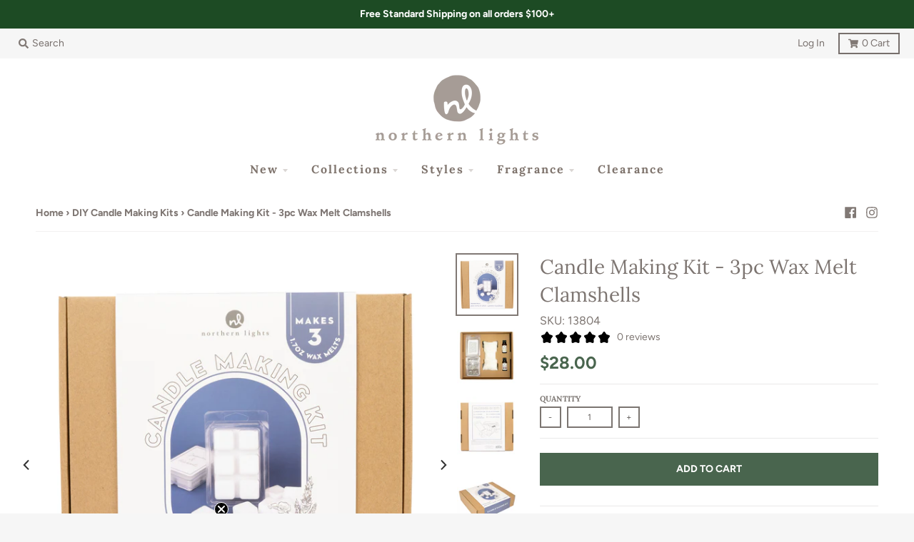

--- FILE ---
content_type: text/html; charset=utf-8
request_url: https://northernlightscandles.com/collections/diy-candle-making-kits/products/candle-making-kit-4
body_size: 27165
content:
<!doctype html>
<!--[if IE 8]><html class="no-js lt-ie9" lang="en"> <![endif]-->
<!--[if IE 9 ]><html class="ie9 no-js"> <![endif]-->
<!--[if (gt IE 9)|!(IE)]><!--> <html class="no-js" lang="en"> <!--<![endif]-->
<head>
  <meta charset="utf-8">
  <meta http-equiv="X-UA-Compatible" content="IE=edge,chrome=1">
  <link rel="canonical" href="https://northernlightscandles.com/products/candle-making-kit-4">
  <meta name="viewport" content="width=device-width,initial-scale=1">
  <meta name="theme-color" content="#49654e">

  
  <link rel="shortcut icon" href="//northernlightscandles.com/cdn/shop/files/NL-Circle_32x32.png?v=1613506328" type="image/png" />
  
  
  <!-- Web Icons /// Gage Change  -->
      	<link rel="apple-touch-icon" href="//northernlightscandles.com/cdn/shop/t/19/assets/apple-touch-icon.png?v=99784769593860488941539276756"/>
  		<link rel="mask-icon" href="apple-touch-icon.svg" color="#ffffff"/>
  <!-- Web Icons -->
  
  <!-- Hotjar Tracking Code for www.northernlightscandles.com - Gage Change-->
  <script>
    (function(h,o,t,j,a,r){
        h.hj=h.hj||function(){(h.hj.q=h.hj.q||[]).push(arguments)};
        h._hjSettings={hjid:684884,hjsv:6};
        a=o.getElementsByTagName('head')[0];
        r=o.createElement('script');r.async=1;
        r.src=t+h._hjSettings.hjid+j+h._hjSettings.hjsv;
        a.appendChild(r);
    })(window,document,'https://static.hotjar.com/c/hotjar-','.js?sv=');
  </script>

  <!-- Google tag (gtag.js) Google GA4 code - Gage Change -->
<script async src="https://www.googletagmanager.com/gtag/js?id=G-3YL8HKS1H2"></script>
<script>
  window.dataLayer = window.dataLayer || [];
  function gtag(){dataLayer.push(arguments);}
  gtag('js', new Date());

  gtag('config', 'G-3YL8HKS1H2');
</script>
  

   <script>
    (function(d){
      var s = d.createElement("script");
      /* uncomment the following line to override default position (1=rightTop, 2=rightCenter, 3=rightBottom, 4=centerBottom, 5=leftBottom 6=leftCenter 7=leftTop 8=centerTop)*/
      s.setAttribute("data-position",5);
      /* uncomment the following line to override default size (values: small, large)*/
      /* s.setAttribute("data-size", "small");*/
      /* uncomment the following line to override default language (e.g., fr, de, es, he, nl, etc.)*/
      /* s.setAttribute("data-language", "language");*/
      /* uncomment the following line to override color set via widget (e.g., #053f67)*/
      s.setAttribute("data-color", "#1d4b24");
      /* uncomment the following line to override type set via widget (1=person, 2=chair, 3=eye, 4=text)*/
      s.setAttribute("data-type", "1");
      /* s.setAttribute("data-statement_text:", "Our Accessibility Statement");*/
      /* s.setAttribute("data-statement_url", "http://www.example.com/accessibility")";*/
      /* uncomment the following line to override support on mobile devices*/
      /* s.setAttribute("data-mobile", true);*/
      /* uncomment the following line to set custom trigger action for accessibility menu*/
      /* s.setAttribute("data-trigger", "triggerId")*/
      s.setAttribute("data-account", "Pzca52Fbt3");
      s.setAttribute("src", "https://cdn.userway.org/widget.js");
      (d.body || d.head).appendChild(s);
    })(document)
    </script>
    <noscript>Please ensure Javascript is enabled for purposes of <a href="https://userway.org">website accessibility</a></noscript>
    <style>body .uwy.userway_p5 .userway_buttons_wrapper {bottom: 2px !important; left: 2px !important;}</style>
    
    
  <title>
    Candle Making Kit - 3pc Wax Melt Clamshells &ndash; Northern Lights Candles
  </title>

  
    <meta name="description" content="Experience the joy of candle making at home by yourself or with a friend! This all-in-one wax melt making kit includes the essential components you will need to make three 1.7 oz wax melt clamshells. Easy-to-follow instructions will walk you through the stages of candle making from start to finish. Homemade wax melts m">
  

  <meta property="og:site_name" content="Northern Lights Candles">
<meta property="og:url" content="https://northernlightscandles.com/products/candle-making-kit-4">
<meta property="og:title" content="Candle Making Kit - 3pc Wax Melt Clamshells">
<meta property="og:type" content="product">
<meta property="og:description" content="Experience the joy of candle making at home by yourself or with a friend! This all-in-one wax melt making kit includes the essential components you will need to make three 1.7 oz wax melt clamshells. Easy-to-follow instructions will walk you through the stages of candle making from start to finish. Homemade wax melts m"><meta property="product:availability" content="instock">
  <meta property="product:price:amount" content="28.00">
  <meta property="product:price:currency" content="USD"><meta property="og:image" content="http://northernlightscandles.com/cdn/shop/products/13804_1_1200x1200.jpg?v=1676989815">
      <meta property="og:image:secure_url" content="https://northernlightscandles.com/cdn/shop/products/13804_1_1200x1200.jpg?v=1676989815">
      <meta property="og:image:width" content="1200">
      <meta property="og:image:height" content="1200"><meta property="og:image" content="http://northernlightscandles.com/cdn/shop/products/13804_2_1200x1200.jpg?v=1676989815">
      <meta property="og:image:secure_url" content="https://northernlightscandles.com/cdn/shop/products/13804_2_1200x1200.jpg?v=1676989815">
      <meta property="og:image:width" content="1200">
      <meta property="og:image:height" content="1200"><meta property="og:image" content="http://northernlightscandles.com/cdn/shop/products/13804_3_1200x1200.jpg?v=1676989815">
      <meta property="og:image:secure_url" content="https://northernlightscandles.com/cdn/shop/products/13804_3_1200x1200.jpg?v=1676989815">
      <meta property="og:image:width" content="1200">
      <meta property="og:image:height" content="1200">

<meta name="twitter:site" content="@">
<meta name="twitter:card" content="summary_large_image">
<meta name="twitter:title" content="Candle Making Kit - 3pc Wax Melt Clamshells">
<meta name="twitter:description" content="Experience the joy of candle making at home by yourself or with a friend! This all-in-one wax melt making kit includes the essential components you will need to make three 1.7 oz wax melt clamshells. Easy-to-follow instructions will walk you through the stages of candle making from start to finish. Homemade wax melts m">


  <script>window.performance && window.performance.mark && window.performance.mark('shopify.content_for_header.start');</script><meta name="google-site-verification" content="i-nLze4eUpT1VJ24u22DsWR-myFffGR0CGln4Tevixc">
<meta id="shopify-digital-wallet" name="shopify-digital-wallet" content="/19918981/digital_wallets/dialog">
<link rel="alternate" type="application/json+oembed" href="https://northernlightscandles.com/products/candle-making-kit-4.oembed">
<script async="async" src="/checkouts/internal/preloads.js?locale=en-US"></script>
<script id="shopify-features" type="application/json">{"accessToken":"6022663c24ec1c4b71f2470500a16656","betas":["rich-media-storefront-analytics"],"domain":"northernlightscandles.com","predictiveSearch":true,"shopId":19918981,"locale":"en"}</script>
<script>var Shopify = Shopify || {};
Shopify.shop = "northernlightscandles.myshopify.com";
Shopify.locale = "en";
Shopify.currency = {"active":"USD","rate":"1.0"};
Shopify.country = "US";
Shopify.theme = {"name":"District 3.0.5","id":32101892153,"schema_name":"District","schema_version":"3.0.5","theme_store_id":null,"role":"main"};
Shopify.theme.handle = "null";
Shopify.theme.style = {"id":null,"handle":null};
Shopify.cdnHost = "northernlightscandles.com/cdn";
Shopify.routes = Shopify.routes || {};
Shopify.routes.root = "/";</script>
<script type="module">!function(o){(o.Shopify=o.Shopify||{}).modules=!0}(window);</script>
<script>!function(o){function n(){var o=[];function n(){o.push(Array.prototype.slice.apply(arguments))}return n.q=o,n}var t=o.Shopify=o.Shopify||{};t.loadFeatures=n(),t.autoloadFeatures=n()}(window);</script>
<script id="shop-js-analytics" type="application/json">{"pageType":"product"}</script>
<script defer="defer" async type="module" src="//northernlightscandles.com/cdn/shopifycloud/shop-js/modules/v2/client.init-shop-cart-sync_DRRuZ9Jb.en.esm.js"></script>
<script defer="defer" async type="module" src="//northernlightscandles.com/cdn/shopifycloud/shop-js/modules/v2/chunk.common_Bq80O0pE.esm.js"></script>
<script type="module">
  await import("//northernlightscandles.com/cdn/shopifycloud/shop-js/modules/v2/client.init-shop-cart-sync_DRRuZ9Jb.en.esm.js");
await import("//northernlightscandles.com/cdn/shopifycloud/shop-js/modules/v2/chunk.common_Bq80O0pE.esm.js");

  window.Shopify.SignInWithShop?.initShopCartSync?.({"fedCMEnabled":true,"windoidEnabled":true});

</script>
<script>(function() {
  var isLoaded = false;
  function asyncLoad() {
    if (isLoaded) return;
    isLoaded = true;
    var urls = ["https:\/\/api-na1.hubapi.com\/scriptloader\/v1\/49587721.js?shop=northernlightscandles.myshopify.com","https:\/\/api-na1.hubapi.com\/scriptloader\/v1\/50164009.js?shop=northernlightscandles.myshopify.com"];
    for (var i = 0; i < urls.length; i++) {
      var s = document.createElement('script');
      s.type = 'text/javascript';
      s.async = true;
      s.src = urls[i];
      var x = document.getElementsByTagName('script')[0];
      x.parentNode.insertBefore(s, x);
    }
  };
  if(window.attachEvent) {
    window.attachEvent('onload', asyncLoad);
  } else {
    window.addEventListener('load', asyncLoad, false);
  }
})();</script>
<script id="__st">var __st={"a":19918981,"offset":-18000,"reqid":"991c7811-8a30-47e8-a1b9-2f981000bde6-1763710841","pageurl":"northernlightscandles.com\/collections\/diy-candle-making-kits\/products\/candle-making-kit-4","u":"081886b0cf58","p":"product","rtyp":"product","rid":8142328594664};</script>
<script>window.ShopifyPaypalV4VisibilityTracking = true;</script>
<script id="captcha-bootstrap">!function(){'use strict';const t='contact',e='account',n='new_comment',o=[[t,t],['blogs',n],['comments',n],[t,'customer']],c=[[e,'customer_login'],[e,'guest_login'],[e,'recover_customer_password'],[e,'create_customer']],r=t=>t.map((([t,e])=>`form[action*='/${t}']:not([data-nocaptcha='true']) input[name='form_type'][value='${e}']`)).join(','),a=t=>()=>t?[...document.querySelectorAll(t)].map((t=>t.form)):[];function s(){const t=[...o],e=r(t);return a(e)}const i='password',u='form_key',d=['recaptcha-v3-token','g-recaptcha-response','h-captcha-response',i],f=()=>{try{return window.sessionStorage}catch{return}},m='__shopify_v',_=t=>t.elements[u];function p(t,e,n=!1){try{const o=window.sessionStorage,c=JSON.parse(o.getItem(e)),{data:r}=function(t){const{data:e,action:n}=t;return t[m]||n?{data:e,action:n}:{data:t,action:n}}(c);for(const[e,n]of Object.entries(r))t.elements[e]&&(t.elements[e].value=n);n&&o.removeItem(e)}catch(o){console.error('form repopulation failed',{error:o})}}const l='form_type',E='cptcha';function T(t){t.dataset[E]=!0}const w=window,h=w.document,L='Shopify',v='ce_forms',y='captcha';let A=!1;((t,e)=>{const n=(g='f06e6c50-85a8-45c8-87d0-21a2b65856fe',I='https://cdn.shopify.com/shopifycloud/storefront-forms-hcaptcha/ce_storefront_forms_captcha_hcaptcha.v1.5.2.iife.js',D={infoText:'Protected by hCaptcha',privacyText:'Privacy',termsText:'Terms'},(t,e,n)=>{const o=w[L][v],c=o.bindForm;if(c)return c(t,g,e,D).then(n);var r;o.q.push([[t,g,e,D],n]),r=I,A||(h.body.append(Object.assign(h.createElement('script'),{id:'captcha-provider',async:!0,src:r})),A=!0)});var g,I,D;w[L]=w[L]||{},w[L][v]=w[L][v]||{},w[L][v].q=[],w[L][y]=w[L][y]||{},w[L][y].protect=function(t,e){n(t,void 0,e),T(t)},Object.freeze(w[L][y]),function(t,e,n,w,h,L){const[v,y,A,g]=function(t,e,n){const i=e?o:[],u=t?c:[],d=[...i,...u],f=r(d),m=r(i),_=r(d.filter((([t,e])=>n.includes(e))));return[a(f),a(m),a(_),s()]}(w,h,L),I=t=>{const e=t.target;return e instanceof HTMLFormElement?e:e&&e.form},D=t=>v().includes(t);t.addEventListener('submit',(t=>{const e=I(t);if(!e)return;const n=D(e)&&!e.dataset.hcaptchaBound&&!e.dataset.recaptchaBound,o=_(e),c=g().includes(e)&&(!o||!o.value);(n||c)&&t.preventDefault(),c&&!n&&(function(t){try{if(!f())return;!function(t){const e=f();if(!e)return;const n=_(t);if(!n)return;const o=n.value;o&&e.removeItem(o)}(t);const e=Array.from(Array(32),(()=>Math.random().toString(36)[2])).join('');!function(t,e){_(t)||t.append(Object.assign(document.createElement('input'),{type:'hidden',name:u})),t.elements[u].value=e}(t,e),function(t,e){const n=f();if(!n)return;const o=[...t.querySelectorAll(`input[type='${i}']`)].map((({name:t})=>t)),c=[...d,...o],r={};for(const[a,s]of new FormData(t).entries())c.includes(a)||(r[a]=s);n.setItem(e,JSON.stringify({[m]:1,action:t.action,data:r}))}(t,e)}catch(e){console.error('failed to persist form',e)}}(e),e.submit())}));const S=(t,e)=>{t&&!t.dataset[E]&&(n(t,e.some((e=>e===t))),T(t))};for(const o of['focusin','change'])t.addEventListener(o,(t=>{const e=I(t);D(e)&&S(e,y())}));const B=e.get('form_key'),M=e.get(l),P=B&&M;t.addEventListener('DOMContentLoaded',(()=>{const t=y();if(P)for(const e of t)e.elements[l].value===M&&p(e,B);[...new Set([...A(),...v().filter((t=>'true'===t.dataset.shopifyCaptcha))])].forEach((e=>S(e,t)))}))}(h,new URLSearchParams(w.location.search),n,t,e,['guest_login'])})(!0,!0)}();</script>
<script integrity="sha256-52AcMU7V7pcBOXWImdc/TAGTFKeNjmkeM1Pvks/DTgc=" data-source-attribution="shopify.loadfeatures" defer="defer" src="//northernlightscandles.com/cdn/shopifycloud/storefront/assets/storefront/load_feature-81c60534.js" crossorigin="anonymous"></script>
<script data-source-attribution="shopify.dynamic_checkout.dynamic.init">var Shopify=Shopify||{};Shopify.PaymentButton=Shopify.PaymentButton||{isStorefrontPortableWallets:!0,init:function(){window.Shopify.PaymentButton.init=function(){};var t=document.createElement("script");t.src="https://northernlightscandles.com/cdn/shopifycloud/portable-wallets/latest/portable-wallets.en.js",t.type="module",document.head.appendChild(t)}};
</script>
<script data-source-attribution="shopify.dynamic_checkout.buyer_consent">
  function portableWalletsHideBuyerConsent(e){var t=document.getElementById("shopify-buyer-consent"),n=document.getElementById("shopify-subscription-policy-button");t&&n&&(t.classList.add("hidden"),t.setAttribute("aria-hidden","true"),n.removeEventListener("click",e))}function portableWalletsShowBuyerConsent(e){var t=document.getElementById("shopify-buyer-consent"),n=document.getElementById("shopify-subscription-policy-button");t&&n&&(t.classList.remove("hidden"),t.removeAttribute("aria-hidden"),n.addEventListener("click",e))}window.Shopify?.PaymentButton&&(window.Shopify.PaymentButton.hideBuyerConsent=portableWalletsHideBuyerConsent,window.Shopify.PaymentButton.showBuyerConsent=portableWalletsShowBuyerConsent);
</script>
<script data-source-attribution="shopify.dynamic_checkout.cart.bootstrap">document.addEventListener("DOMContentLoaded",(function(){function t(){return document.querySelector("shopify-accelerated-checkout-cart, shopify-accelerated-checkout")}if(t())Shopify.PaymentButton.init();else{new MutationObserver((function(e,n){t()&&(Shopify.PaymentButton.init(),n.disconnect())})).observe(document.body,{childList:!0,subtree:!0})}}));
</script>
<link id="shopify-accelerated-checkout-styles" rel="stylesheet" media="screen" href="https://northernlightscandles.com/cdn/shopifycloud/portable-wallets/latest/accelerated-checkout-backwards-compat.css" crossorigin="anonymous">
<style id="shopify-accelerated-checkout-cart">
        #shopify-buyer-consent {
  margin-top: 1em;
  display: inline-block;
  width: 100%;
}

#shopify-buyer-consent.hidden {
  display: none;
}

#shopify-subscription-policy-button {
  background: none;
  border: none;
  padding: 0;
  text-decoration: underline;
  font-size: inherit;
  cursor: pointer;
}

#shopify-subscription-policy-button::before {
  box-shadow: none;
}

      </style>

<script>window.performance && window.performance.mark && window.performance.mark('shopify.content_for_header.end');</script>
  <link href="//northernlightscandles.com/cdn/shop/t/19/assets/theme.scss.css?v=77014362500131277381762202482" rel="stylesheet" type="text/css" media="all" />

  

  <script>
    window.StyleHatch = window.StyleHatch || {};
    StyleHatch.Strings = {
      instagramAddToken: "Add your Instagram access token.",
      instagramInvalidToken: "The Instagram access token is invalid. Check to make sure you added the complete token.",
      instagramRateLimitToken: "Your store is currently over Instagram\u0026#39;s rate limit. Contact Style Hatch support for details.",
      addToCart: "Add to Cart",
      soldOut: "Coming Soon!",
      addressError: "Error looking up that address",
      addressNoResults: "No results for that address",
      addressQueryLimit: "You have exceeded the Google API usage limit. Consider upgrading to a \u003ca href=\"https:\/\/developers.google.com\/maps\/premium\/usage-limits\"\u003ePremium Plan\u003c\/a\u003e.",
      authError: "There was a problem authenticating your Google Maps account."
    }
    StyleHatch.currencyFormat = "${{amount}}";
    StyleHatch.ajaxCartEnable = true;
    // Post defer
    window.addEventListener('DOMContentLoaded', function() {
      (function( $ ) {
      

      
      
      })(jq223);
    });
    document.documentElement.className = document.documentElement.className.replace('no-js', 'js');
  </script>

  <script type="text/javascript">
    window.lazySizesConfig = window.lazySizesConfig || {};
    window.lazySizesConfig.expand = 1200;
    window.lazySizesConfig.loadMode = 3;
    window.lazySizesConfig.ricTimeout = 50;
  </script>
  <!--[if (gt IE 9)|!(IE)]><!--><script src="//northernlightscandles.com/cdn/shop/t/19/assets/lazysizes.min.js?v=177495582470527266951538511909" async="async"></script><!--<![endif]-->
  <!--[if lte IE 9]><script src="//northernlightscandles.com/cdn/shop/t/19/assets/lazysizes.min.js?v=177495582470527266951538511909"></script><![endif]-->
  <!--[if (gt IE 9)|!(IE)]><!--><script src="//northernlightscandles.com/cdn/shop/t/19/assets/vendor.js?v=92415373403656325041588180548" defer="defer"></script><!--<![endif]-->
  <!--[if lte IE 9]><script src="//northernlightscandles.com/cdn/shop/t/19/assets/vendor.js?v=92415373403656325041588180548"></script><![endif]-->
  
  <!--[if (gt IE 9)|!(IE)]><!--><script src="//northernlightscandles.com/cdn/shop/t/19/assets/theme.js?v=123570724673127889591599671679" defer="defer"></script><!--<![endif]-->
  <!--[if lte IE 9]><script src="//northernlightscandles.com/cdn/shop/t/19/assets/theme.js?v=123570724673127889591599671679"></script><![endif]-->
  <meta name="facebook-domain-verification" content="4ppsg4p4ucu91anneai5a4acsduszv" />
<!-- BEGIN app block: shopify://apps/klaviyo-email-marketing-sms/blocks/klaviyo-onsite-embed/2632fe16-c075-4321-a88b-50b567f42507 -->












  <script async src="https://static.klaviyo.com/onsite/js/R94SWU/klaviyo.js?company_id=R94SWU"></script>
  <script>!function(){if(!window.klaviyo){window._klOnsite=window._klOnsite||[];try{window.klaviyo=new Proxy({},{get:function(n,i){return"push"===i?function(){var n;(n=window._klOnsite).push.apply(n,arguments)}:function(){for(var n=arguments.length,o=new Array(n),w=0;w<n;w++)o[w]=arguments[w];var t="function"==typeof o[o.length-1]?o.pop():void 0,e=new Promise((function(n){window._klOnsite.push([i].concat(o,[function(i){t&&t(i),n(i)}]))}));return e}}})}catch(n){window.klaviyo=window.klaviyo||[],window.klaviyo.push=function(){var n;(n=window._klOnsite).push.apply(n,arguments)}}}}();</script>

  
    <script id="viewed_product">
      if (item == null) {
        var _learnq = _learnq || [];

        var MetafieldReviews = null
        var MetafieldYotpoRating = null
        var MetafieldYotpoCount = null
        var MetafieldLooxRating = null
        var MetafieldLooxCount = null
        var okendoProduct = null
        var okendoProductReviewCount = null
        var okendoProductReviewAverageValue = null
        try {
          // The following fields are used for Customer Hub recently viewed in order to add reviews.
          // This information is not part of __kla_viewed. Instead, it is part of __kla_viewed_reviewed_items
          MetafieldReviews = {};
          MetafieldYotpoRating = null
          MetafieldYotpoCount = null
          MetafieldLooxRating = null
          MetafieldLooxCount = null

          okendoProduct = null
          // If the okendo metafield is not legacy, it will error, which then requires the new json formatted data
          if (okendoProduct && 'error' in okendoProduct) {
            okendoProduct = null
          }
          okendoProductReviewCount = okendoProduct ? okendoProduct.reviewCount : null
          okendoProductReviewAverageValue = okendoProduct ? okendoProduct.reviewAverageValue : null
        } catch (error) {
          console.error('Error in Klaviyo onsite reviews tracking:', error);
        }

        var item = {
          Name: "Candle Making Kit - 3pc Wax Melt Clamshells",
          ProductID: 8142328594664,
          Categories: ["$20 to $30","$30 and Under","$40 to $50","2024 Seasonal Sale","All Products","All Styles","Best Sellers","Best Selling Gifts","Candles","DIY Candle Making","DIY Candle Making Kits","Easy Gifting","Floral","Gifts $30 \u0026 Under","Mother's Day Gift Guide","Mother's Day Gifts 2024","New Products","Valentine's Day Gift Guide","Valentine's Gifts for Her"],
          ImageURL: "https://northernlightscandles.com/cdn/shop/products/13804_1_grande.jpg?v=1676989815",
          URL: "https://northernlightscandles.com/products/candle-making-kit-4",
          Brand: "Northern Lights Candles",
          Price: "$28.00",
          Value: "28.00",
          CompareAtPrice: "$0.00"
        };
        _learnq.push(['track', 'Viewed Product', item]);
        _learnq.push(['trackViewedItem', {
          Title: item.Name,
          ItemId: item.ProductID,
          Categories: item.Categories,
          ImageUrl: item.ImageURL,
          Url: item.URL,
          Metadata: {
            Brand: item.Brand,
            Price: item.Price,
            Value: item.Value,
            CompareAtPrice: item.CompareAtPrice
          },
          metafields:{
            reviews: MetafieldReviews,
            yotpo:{
              rating: MetafieldYotpoRating,
              count: MetafieldYotpoCount,
            },
            loox:{
              rating: MetafieldLooxRating,
              count: MetafieldLooxCount,
            },
            okendo: {
              rating: okendoProductReviewAverageValue,
              count: okendoProductReviewCount,
            }
          }
        }]);
      }
    </script>
  




  <script>
    window.klaviyoReviewsProductDesignMode = false
  </script>







<!-- END app block --><link href="https://monorail-edge.shopifysvc.com" rel="dns-prefetch">
<script>(function(){if ("sendBeacon" in navigator && "performance" in window) {try {var session_token_from_headers = performance.getEntriesByType('navigation')[0].serverTiming.find(x => x.name == '_s').description;} catch {var session_token_from_headers = undefined;}var session_cookie_matches = document.cookie.match(/_shopify_s=([^;]*)/);var session_token_from_cookie = session_cookie_matches && session_cookie_matches.length === 2 ? session_cookie_matches[1] : "";var session_token = session_token_from_headers || session_token_from_cookie || "";function handle_abandonment_event(e) {var entries = performance.getEntries().filter(function(entry) {return /monorail-edge.shopifysvc.com/.test(entry.name);});if (!window.abandonment_tracked && entries.length === 0) {window.abandonment_tracked = true;var currentMs = Date.now();var navigation_start = performance.timing.navigationStart;var payload = {shop_id: 19918981,url: window.location.href,navigation_start,duration: currentMs - navigation_start,session_token,page_type: "product"};window.navigator.sendBeacon("https://monorail-edge.shopifysvc.com/v1/produce", JSON.stringify({schema_id: "online_store_buyer_site_abandonment/1.1",payload: payload,metadata: {event_created_at_ms: currentMs,event_sent_at_ms: currentMs}}));}}window.addEventListener('pagehide', handle_abandonment_event);}}());</script>
<script id="web-pixels-manager-setup">(function e(e,d,r,n,o){if(void 0===o&&(o={}),!Boolean(null===(a=null===(i=window.Shopify)||void 0===i?void 0:i.analytics)||void 0===a?void 0:a.replayQueue)){var i,a;window.Shopify=window.Shopify||{};var t=window.Shopify;t.analytics=t.analytics||{};var s=t.analytics;s.replayQueue=[],s.publish=function(e,d,r){return s.replayQueue.push([e,d,r]),!0};try{self.performance.mark("wpm:start")}catch(e){}var l=function(){var e={modern:/Edge?\/(1{2}[4-9]|1[2-9]\d|[2-9]\d{2}|\d{4,})\.\d+(\.\d+|)|Firefox\/(1{2}[4-9]|1[2-9]\d|[2-9]\d{2}|\d{4,})\.\d+(\.\d+|)|Chrom(ium|e)\/(9{2}|\d{3,})\.\d+(\.\d+|)|(Maci|X1{2}).+ Version\/(15\.\d+|(1[6-9]|[2-9]\d|\d{3,})\.\d+)([,.]\d+|)( \(\w+\)|)( Mobile\/\w+|) Safari\/|Chrome.+OPR\/(9{2}|\d{3,})\.\d+\.\d+|(CPU[ +]OS|iPhone[ +]OS|CPU[ +]iPhone|CPU IPhone OS|CPU iPad OS)[ +]+(15[._]\d+|(1[6-9]|[2-9]\d|\d{3,})[._]\d+)([._]\d+|)|Android:?[ /-](13[3-9]|1[4-9]\d|[2-9]\d{2}|\d{4,})(\.\d+|)(\.\d+|)|Android.+Firefox\/(13[5-9]|1[4-9]\d|[2-9]\d{2}|\d{4,})\.\d+(\.\d+|)|Android.+Chrom(ium|e)\/(13[3-9]|1[4-9]\d|[2-9]\d{2}|\d{4,})\.\d+(\.\d+|)|SamsungBrowser\/([2-9]\d|\d{3,})\.\d+/,legacy:/Edge?\/(1[6-9]|[2-9]\d|\d{3,})\.\d+(\.\d+|)|Firefox\/(5[4-9]|[6-9]\d|\d{3,})\.\d+(\.\d+|)|Chrom(ium|e)\/(5[1-9]|[6-9]\d|\d{3,})\.\d+(\.\d+|)([\d.]+$|.*Safari\/(?![\d.]+ Edge\/[\d.]+$))|(Maci|X1{2}).+ Version\/(10\.\d+|(1[1-9]|[2-9]\d|\d{3,})\.\d+)([,.]\d+|)( \(\w+\)|)( Mobile\/\w+|) Safari\/|Chrome.+OPR\/(3[89]|[4-9]\d|\d{3,})\.\d+\.\d+|(CPU[ +]OS|iPhone[ +]OS|CPU[ +]iPhone|CPU IPhone OS|CPU iPad OS)[ +]+(10[._]\d+|(1[1-9]|[2-9]\d|\d{3,})[._]\d+)([._]\d+|)|Android:?[ /-](13[3-9]|1[4-9]\d|[2-9]\d{2}|\d{4,})(\.\d+|)(\.\d+|)|Mobile Safari.+OPR\/([89]\d|\d{3,})\.\d+\.\d+|Android.+Firefox\/(13[5-9]|1[4-9]\d|[2-9]\d{2}|\d{4,})\.\d+(\.\d+|)|Android.+Chrom(ium|e)\/(13[3-9]|1[4-9]\d|[2-9]\d{2}|\d{4,})\.\d+(\.\d+|)|Android.+(UC? ?Browser|UCWEB|U3)[ /]?(15\.([5-9]|\d{2,})|(1[6-9]|[2-9]\d|\d{3,})\.\d+)\.\d+|SamsungBrowser\/(5\.\d+|([6-9]|\d{2,})\.\d+)|Android.+MQ{2}Browser\/(14(\.(9|\d{2,})|)|(1[5-9]|[2-9]\d|\d{3,})(\.\d+|))(\.\d+|)|K[Aa][Ii]OS\/(3\.\d+|([4-9]|\d{2,})\.\d+)(\.\d+|)/},d=e.modern,r=e.legacy,n=navigator.userAgent;return n.match(d)?"modern":n.match(r)?"legacy":"unknown"}(),u="modern"===l?"modern":"legacy",c=(null!=n?n:{modern:"",legacy:""})[u],f=function(e){return[e.baseUrl,"/wpm","/b",e.hashVersion,"modern"===e.buildTarget?"m":"l",".js"].join("")}({baseUrl:d,hashVersion:r,buildTarget:u}),m=function(e){var d=e.version,r=e.bundleTarget,n=e.surface,o=e.pageUrl,i=e.monorailEndpoint;return{emit:function(e){var a=e.status,t=e.errorMsg,s=(new Date).getTime(),l=JSON.stringify({metadata:{event_sent_at_ms:s},events:[{schema_id:"web_pixels_manager_load/3.1",payload:{version:d,bundle_target:r,page_url:o,status:a,surface:n,error_msg:t},metadata:{event_created_at_ms:s}}]});if(!i)return console&&console.warn&&console.warn("[Web Pixels Manager] No Monorail endpoint provided, skipping logging."),!1;try{return self.navigator.sendBeacon.bind(self.navigator)(i,l)}catch(e){}var u=new XMLHttpRequest;try{return u.open("POST",i,!0),u.setRequestHeader("Content-Type","text/plain"),u.send(l),!0}catch(e){return console&&console.warn&&console.warn("[Web Pixels Manager] Got an unhandled error while logging to Monorail."),!1}}}}({version:r,bundleTarget:l,surface:e.surface,pageUrl:self.location.href,monorailEndpoint:e.monorailEndpoint});try{o.browserTarget=l,function(e){var d=e.src,r=e.async,n=void 0===r||r,o=e.onload,i=e.onerror,a=e.sri,t=e.scriptDataAttributes,s=void 0===t?{}:t,l=document.createElement("script"),u=document.querySelector("head"),c=document.querySelector("body");if(l.async=n,l.src=d,a&&(l.integrity=a,l.crossOrigin="anonymous"),s)for(var f in s)if(Object.prototype.hasOwnProperty.call(s,f))try{l.dataset[f]=s[f]}catch(e){}if(o&&l.addEventListener("load",o),i&&l.addEventListener("error",i),u)u.appendChild(l);else{if(!c)throw new Error("Did not find a head or body element to append the script");c.appendChild(l)}}({src:f,async:!0,onload:function(){if(!function(){var e,d;return Boolean(null===(d=null===(e=window.Shopify)||void 0===e?void 0:e.analytics)||void 0===d?void 0:d.initialized)}()){var d=window.webPixelsManager.init(e)||void 0;if(d){var r=window.Shopify.analytics;r.replayQueue.forEach((function(e){var r=e[0],n=e[1],o=e[2];d.publishCustomEvent(r,n,o)})),r.replayQueue=[],r.publish=d.publishCustomEvent,r.visitor=d.visitor,r.initialized=!0}}},onerror:function(){return m.emit({status:"failed",errorMsg:"".concat(f," has failed to load")})},sri:function(e){var d=/^sha384-[A-Za-z0-9+/=]+$/;return"string"==typeof e&&d.test(e)}(c)?c:"",scriptDataAttributes:o}),m.emit({status:"loading"})}catch(e){m.emit({status:"failed",errorMsg:(null==e?void 0:e.message)||"Unknown error"})}}})({shopId: 19918981,storefrontBaseUrl: "https://northernlightscandles.com",extensionsBaseUrl: "https://extensions.shopifycdn.com/cdn/shopifycloud/web-pixels-manager",monorailEndpoint: "https://monorail-edge.shopifysvc.com/unstable/produce_batch",surface: "storefront-renderer",enabledBetaFlags: ["2dca8a86"],webPixelsConfigList: [{"id":"959348968","configuration":"{\"accountID\":\"northernlightscandles\"}","eventPayloadVersion":"v1","runtimeContext":"STRICT","scriptVersion":"162380e6ffd3e5a2854f1aabf54537bb","type":"APP","apiClientId":32196493313,"privacyPurposes":["ANALYTICS","MARKETING","SALE_OF_DATA"],"dataSharingAdjustments":{"protectedCustomerApprovalScopes":["read_customer_address","read_customer_email","read_customer_name","read_customer_personal_data","read_customer_phone"]}},{"id":"451313896","configuration":"{\"config\":\"{\\\"google_tag_ids\\\":[\\\"G-3YL8HKS1H2\\\",\\\"GT-PBZDV2C\\\"],\\\"target_country\\\":\\\"US\\\",\\\"gtag_events\\\":[{\\\"type\\\":\\\"search\\\",\\\"action_label\\\":\\\"G-3YL8HKS1H2\\\"},{\\\"type\\\":\\\"begin_checkout\\\",\\\"action_label\\\":\\\"G-3YL8HKS1H2\\\"},{\\\"type\\\":\\\"view_item\\\",\\\"action_label\\\":[\\\"G-3YL8HKS1H2\\\",\\\"MC-ZTFEQD9LF1\\\"]},{\\\"type\\\":\\\"purchase\\\",\\\"action_label\\\":[\\\"G-3YL8HKS1H2\\\",\\\"MC-ZTFEQD9LF1\\\"]},{\\\"type\\\":\\\"page_view\\\",\\\"action_label\\\":[\\\"G-3YL8HKS1H2\\\",\\\"MC-ZTFEQD9LF1\\\"]},{\\\"type\\\":\\\"add_payment_info\\\",\\\"action_label\\\":\\\"G-3YL8HKS1H2\\\"},{\\\"type\\\":\\\"add_to_cart\\\",\\\"action_label\\\":\\\"G-3YL8HKS1H2\\\"}],\\\"enable_monitoring_mode\\\":false}\"}","eventPayloadVersion":"v1","runtimeContext":"OPEN","scriptVersion":"b2a88bafab3e21179ed38636efcd8a93","type":"APP","apiClientId":1780363,"privacyPurposes":[],"dataSharingAdjustments":{"protectedCustomerApprovalScopes":["read_customer_address","read_customer_email","read_customer_name","read_customer_personal_data","read_customer_phone"]}},{"id":"112591080","configuration":"{\"pixel_id\":\"249861895429715\",\"pixel_type\":\"facebook_pixel\",\"metaapp_system_user_token\":\"-\"}","eventPayloadVersion":"v1","runtimeContext":"OPEN","scriptVersion":"ca16bc87fe92b6042fbaa3acc2fbdaa6","type":"APP","apiClientId":2329312,"privacyPurposes":["ANALYTICS","MARKETING","SALE_OF_DATA"],"dataSharingAdjustments":{"protectedCustomerApprovalScopes":["read_customer_address","read_customer_email","read_customer_name","read_customer_personal_data","read_customer_phone"]}},{"id":"97583336","configuration":"{\"tagID\":\"2616147603829\"}","eventPayloadVersion":"v1","runtimeContext":"STRICT","scriptVersion":"18031546ee651571ed29edbe71a3550b","type":"APP","apiClientId":3009811,"privacyPurposes":["ANALYTICS","MARKETING","SALE_OF_DATA"],"dataSharingAdjustments":{"protectedCustomerApprovalScopes":["read_customer_address","read_customer_email","read_customer_name","read_customer_personal_data","read_customer_phone"]}},{"id":"shopify-app-pixel","configuration":"{}","eventPayloadVersion":"v1","runtimeContext":"STRICT","scriptVersion":"0450","apiClientId":"shopify-pixel","type":"APP","privacyPurposes":["ANALYTICS","MARKETING"]},{"id":"shopify-custom-pixel","eventPayloadVersion":"v1","runtimeContext":"LAX","scriptVersion":"0450","apiClientId":"shopify-pixel","type":"CUSTOM","privacyPurposes":["ANALYTICS","MARKETING"]}],isMerchantRequest: false,initData: {"shop":{"name":"Northern Lights Candles","paymentSettings":{"currencyCode":"USD"},"myshopifyDomain":"northernlightscandles.myshopify.com","countryCode":"US","storefrontUrl":"https:\/\/northernlightscandles.com"},"customer":null,"cart":null,"checkout":null,"productVariants":[{"price":{"amount":28.0,"currencyCode":"USD"},"product":{"title":"Candle Making Kit - 3pc Wax Melt Clamshells","vendor":"Northern Lights Candles","id":"8142328594664","untranslatedTitle":"Candle Making Kit - 3pc Wax Melt Clamshells","url":"\/products\/candle-making-kit-4","type":"DIY"},"id":"44308832387304","image":{"src":"\/\/northernlightscandles.com\/cdn\/shop\/products\/13804_1.jpg?v=1676989815"},"sku":"13804","title":"Default Title","untranslatedTitle":"Default Title"}],"purchasingCompany":null},},"https://northernlightscandles.com/cdn","ae1676cfwd2530674p4253c800m34e853cb",{"modern":"","legacy":""},{"shopId":"19918981","storefrontBaseUrl":"https:\/\/northernlightscandles.com","extensionBaseUrl":"https:\/\/extensions.shopifycdn.com\/cdn\/shopifycloud\/web-pixels-manager","surface":"storefront-renderer","enabledBetaFlags":"[\"2dca8a86\"]","isMerchantRequest":"false","hashVersion":"ae1676cfwd2530674p4253c800m34e853cb","publish":"custom","events":"[[\"page_viewed\",{}],[\"product_viewed\",{\"productVariant\":{\"price\":{\"amount\":28.0,\"currencyCode\":\"USD\"},\"product\":{\"title\":\"Candle Making Kit - 3pc Wax Melt Clamshells\",\"vendor\":\"Northern Lights Candles\",\"id\":\"8142328594664\",\"untranslatedTitle\":\"Candle Making Kit - 3pc Wax Melt Clamshells\",\"url\":\"\/products\/candle-making-kit-4\",\"type\":\"DIY\"},\"id\":\"44308832387304\",\"image\":{\"src\":\"\/\/northernlightscandles.com\/cdn\/shop\/products\/13804_1.jpg?v=1676989815\"},\"sku\":\"13804\",\"title\":\"Default Title\",\"untranslatedTitle\":\"Default Title\"}}]]"});</script><script>
  window.ShopifyAnalytics = window.ShopifyAnalytics || {};
  window.ShopifyAnalytics.meta = window.ShopifyAnalytics.meta || {};
  window.ShopifyAnalytics.meta.currency = 'USD';
  var meta = {"product":{"id":8142328594664,"gid":"gid:\/\/shopify\/Product\/8142328594664","vendor":"Northern Lights Candles","type":"DIY","variants":[{"id":44308832387304,"price":2800,"name":"Candle Making Kit - 3pc Wax Melt Clamshells","public_title":null,"sku":"13804"}],"remote":false},"page":{"pageType":"product","resourceType":"product","resourceId":8142328594664}};
  for (var attr in meta) {
    window.ShopifyAnalytics.meta[attr] = meta[attr];
  }
</script>
<script class="analytics">
  (function () {
    var customDocumentWrite = function(content) {
      var jquery = null;

      if (window.jQuery) {
        jquery = window.jQuery;
      } else if (window.Checkout && window.Checkout.$) {
        jquery = window.Checkout.$;
      }

      if (jquery) {
        jquery('body').append(content);
      }
    };

    var hasLoggedConversion = function(token) {
      if (token) {
        return document.cookie.indexOf('loggedConversion=' + token) !== -1;
      }
      return false;
    }

    var setCookieIfConversion = function(token) {
      if (token) {
        var twoMonthsFromNow = new Date(Date.now());
        twoMonthsFromNow.setMonth(twoMonthsFromNow.getMonth() + 2);

        document.cookie = 'loggedConversion=' + token + '; expires=' + twoMonthsFromNow;
      }
    }

    var trekkie = window.ShopifyAnalytics.lib = window.trekkie = window.trekkie || [];
    if (trekkie.integrations) {
      return;
    }
    trekkie.methods = [
      'identify',
      'page',
      'ready',
      'track',
      'trackForm',
      'trackLink'
    ];
    trekkie.factory = function(method) {
      return function() {
        var args = Array.prototype.slice.call(arguments);
        args.unshift(method);
        trekkie.push(args);
        return trekkie;
      };
    };
    for (var i = 0; i < trekkie.methods.length; i++) {
      var key = trekkie.methods[i];
      trekkie[key] = trekkie.factory(key);
    }
    trekkie.load = function(config) {
      trekkie.config = config || {};
      trekkie.config.initialDocumentCookie = document.cookie;
      var first = document.getElementsByTagName('script')[0];
      var script = document.createElement('script');
      script.type = 'text/javascript';
      script.onerror = function(e) {
        var scriptFallback = document.createElement('script');
        scriptFallback.type = 'text/javascript';
        scriptFallback.onerror = function(error) {
                var Monorail = {
      produce: function produce(monorailDomain, schemaId, payload) {
        var currentMs = new Date().getTime();
        var event = {
          schema_id: schemaId,
          payload: payload,
          metadata: {
            event_created_at_ms: currentMs,
            event_sent_at_ms: currentMs
          }
        };
        return Monorail.sendRequest("https://" + monorailDomain + "/v1/produce", JSON.stringify(event));
      },
      sendRequest: function sendRequest(endpointUrl, payload) {
        // Try the sendBeacon API
        if (window && window.navigator && typeof window.navigator.sendBeacon === 'function' && typeof window.Blob === 'function' && !Monorail.isIos12()) {
          var blobData = new window.Blob([payload], {
            type: 'text/plain'
          });

          if (window.navigator.sendBeacon(endpointUrl, blobData)) {
            return true;
          } // sendBeacon was not successful

        } // XHR beacon

        var xhr = new XMLHttpRequest();

        try {
          xhr.open('POST', endpointUrl);
          xhr.setRequestHeader('Content-Type', 'text/plain');
          xhr.send(payload);
        } catch (e) {
          console.log(e);
        }

        return false;
      },
      isIos12: function isIos12() {
        return window.navigator.userAgent.lastIndexOf('iPhone; CPU iPhone OS 12_') !== -1 || window.navigator.userAgent.lastIndexOf('iPad; CPU OS 12_') !== -1;
      }
    };
    Monorail.produce('monorail-edge.shopifysvc.com',
      'trekkie_storefront_load_errors/1.1',
      {shop_id: 19918981,
      theme_id: 32101892153,
      app_name: "storefront",
      context_url: window.location.href,
      source_url: "//northernlightscandles.com/cdn/s/trekkie.storefront.308893168db1679b4a9f8a086857af995740364f.min.js"});

        };
        scriptFallback.async = true;
        scriptFallback.src = '//northernlightscandles.com/cdn/s/trekkie.storefront.308893168db1679b4a9f8a086857af995740364f.min.js';
        first.parentNode.insertBefore(scriptFallback, first);
      };
      script.async = true;
      script.src = '//northernlightscandles.com/cdn/s/trekkie.storefront.308893168db1679b4a9f8a086857af995740364f.min.js';
      first.parentNode.insertBefore(script, first);
    };
    trekkie.load(
      {"Trekkie":{"appName":"storefront","development":false,"defaultAttributes":{"shopId":19918981,"isMerchantRequest":null,"themeId":32101892153,"themeCityHash":"13432707518459057401","contentLanguage":"en","currency":"USD","eventMetadataId":"d0a67f07-e1c3-48cb-ab90-723ceafcd9f9"},"isServerSideCookieWritingEnabled":true,"monorailRegion":"shop_domain","enabledBetaFlags":["f0df213a"]},"Session Attribution":{},"S2S":{"facebookCapiEnabled":true,"source":"trekkie-storefront-renderer","apiClientId":580111}}
    );

    var loaded = false;
    trekkie.ready(function() {
      if (loaded) return;
      loaded = true;

      window.ShopifyAnalytics.lib = window.trekkie;

      var originalDocumentWrite = document.write;
      document.write = customDocumentWrite;
      try { window.ShopifyAnalytics.merchantGoogleAnalytics.call(this); } catch(error) {};
      document.write = originalDocumentWrite;

      window.ShopifyAnalytics.lib.page(null,{"pageType":"product","resourceType":"product","resourceId":8142328594664,"shopifyEmitted":true});

      var match = window.location.pathname.match(/checkouts\/(.+)\/(thank_you|post_purchase)/)
      var token = match? match[1]: undefined;
      if (!hasLoggedConversion(token)) {
        setCookieIfConversion(token);
        window.ShopifyAnalytics.lib.track("Viewed Product",{"currency":"USD","variantId":44308832387304,"productId":8142328594664,"productGid":"gid:\/\/shopify\/Product\/8142328594664","name":"Candle Making Kit - 3pc Wax Melt Clamshells","price":"28.00","sku":"13804","brand":"Northern Lights Candles","variant":null,"category":"DIY","nonInteraction":true,"remote":false},undefined,undefined,{"shopifyEmitted":true});
      window.ShopifyAnalytics.lib.track("monorail:\/\/trekkie_storefront_viewed_product\/1.1",{"currency":"USD","variantId":44308832387304,"productId":8142328594664,"productGid":"gid:\/\/shopify\/Product\/8142328594664","name":"Candle Making Kit - 3pc Wax Melt Clamshells","price":"28.00","sku":"13804","brand":"Northern Lights Candles","variant":null,"category":"DIY","nonInteraction":true,"remote":false,"referer":"https:\/\/northernlightscandles.com\/collections\/diy-candle-making-kits\/products\/candle-making-kit-4"});
      }
    });


        var eventsListenerScript = document.createElement('script');
        eventsListenerScript.async = true;
        eventsListenerScript.src = "//northernlightscandles.com/cdn/shopifycloud/storefront/assets/shop_events_listener-3da45d37.js";
        document.getElementsByTagName('head')[0].appendChild(eventsListenerScript);

})();</script>
<script
  defer
  src="https://northernlightscandles.com/cdn/shopifycloud/perf-kit/shopify-perf-kit-2.1.2.min.js"
  data-application="storefront-renderer"
  data-shop-id="19918981"
  data-render-region="gcp-us-central1"
  data-page-type="product"
  data-theme-instance-id="32101892153"
  data-theme-name="District"
  data-theme-version="3.0.5"
  data-monorail-region="shop_domain"
  data-resource-timing-sampling-rate="10"
  data-shs="true"
  data-shs-beacon="true"
  data-shs-export-with-fetch="true"
  data-shs-logs-sample-rate="1"
></script>
</head>
<a href="#main_content" class="skip_link">Skip to Content</a>

<body id="candle-making-kit-3pc-wax-melt-clamshells" class="template-product" data-template-directory="" data-template="product" >

  <div id="page">
    <div id="shopify-section-promos" class="shopify-section promos"><div data-section-id="promos" data-section-type="promos-section" data-scroll-lock="false">
  
    
    
<header id="block-1482143996282" class="promo-bar promo-bar-1482143996282 align-center size-default placement-top"
            data-type="announcement-bar"
            
            data-hide-delay="no-delay"
            
            data-bar-placement="top"
            data-show-for="both"
            data-homepage-limit="false"
            >
            
              <span class="promo-bar-text">Free Standard Shipping on all orders $100+</span>
            
          </header>
          <style>
            header.promo-bar-1482143996282 span.promo-bar-text {
              background-color: #1d4b24;
              color: #ffffff;
            }
            header.promo-bar-1482143996282 a {
              color: #ffffff;
            }
          </style>

    
    

    
    

  
</div>


</div>
    <header class="util">
  <div class="wrapper">

    <div class="search-wrapper">
      <!-- /snippets/search-bar.liquid -->


<form action="/search" method="get" class="input-group search-bar" role="search">
  <div class="icon-wrapper">
    <span class="icon-fallback-text">
      <span class="icon icon-search" aria-hidden="true"><svg aria-hidden="true" focusable="false" role="presentation" class="icon icon-ui-search" viewBox="0 0 512 512"><path d="M505 442.7L405.3 343c-4.5-4.5-10.6-7-17-7H372c27.6-35.3 44-79.7 44-128C416 93.1 322.9 0 208 0S0 93.1 0 208s93.1 208 208 208c48.3 0 92.7-16.4 128-44v16.3c0 6.4 2.5 12.5 7 17l99.7 99.7c9.4 9.4 24.6 9.4 33.9 0l28.3-28.3c9.4-9.4 9.4-24.6.1-34zM208 336c-70.7 0-128-57.2-128-128 0-70.7 57.2-128 128-128 70.7 0 128 57.2 128 128 0 70.7-57.2 128-128 128z"/></svg></span>
      <span class="fallback-text">Search</span>
    </span>
  </div>
  <div class="input-wrapper">
    <input type="search" name="q" value="" placeholder="Search our store" class="input-group-field" aria-label="Search our store">
  </div>
  <div class="button-wrapper">
    <span class="input-group-btn">
      <button type="button" class="btn icon-fallback-text has_tooltip" title="Close Search Box">
        <!--<span class="tooltip_content">Close Search Box</span>-->
        <span class="icon icon-close" aria-hidden="true"><svg aria-hidden="true" focusable="false" role="presentation" class="icon icon-ui-close" viewBox="0 0 352 512"><path d="M242.72 256l100.07-100.07c12.28-12.28 12.28-32.19 0-44.48l-22.24-22.24c-12.28-12.28-32.19-12.28-44.48 0L176 189.28 75.93 89.21c-12.28-12.28-32.19-12.28-44.48 0L9.21 111.45c-12.28 12.28-12.28 32.19 0 44.48L109.28 256 9.21 356.07c-12.28 12.28-12.28 32.19 0 44.48l22.24 22.24c12.28 12.28 32.2 12.28 44.48 0L176 322.72l100.07 100.07c12.28 12.28 32.2 12.28 44.48 0l22.24-22.24c12.28-12.28 12.28-32.19 0-44.48L242.72 256z"/></svg></span>
        <span class="fallback-text">Close menu</span>
      </button>
    </span>
  </div>
</form>
    </div>

    <div class="left-wrapper">
      <ul class="text-links">
        <li class="mobile-menu">
          <a href="#menu" class="toggle-menu menu-link">
            <span class="icon-text">
              <span class="icon icon-menu" aria-hidden="true"><svg aria-hidden="true" focusable="false" role="presentation" class="icon icon-ui-menu" viewBox="0 0 448 512"><path d="M16 132h416c8.837 0 16-7.163 16-16V76c0-8.837-7.163-16-16-16H16C7.163 60 0 67.163 0 76v40c0 8.837 7.163 16 16 16zm0 160h416c8.837 0 16-7.163 16-16v-40c0-8.837-7.163-16-16-16H16c-8.837 0-16 7.163-16 16v40c0 8.837 7.163 16 16 16zm0 160h416c8.837 0 16-7.163 16-16v-40c0-8.837-7.163-16-16-16H16c-8.837 0-16 7.163-16 16v40c0 8.837 7.163 16 16 16z"/></svg></span>
              <span class="text" data-close-text="Close menu">Menu</span>
            </span>
          </a>
        </li>
        <li>
          <a href="#" class="search">
            <span class="icon-text">
              <span class="icon icon-search" aria-hidden="true"><svg aria-hidden="true" focusable="false" role="presentation" class="icon icon-ui-search" viewBox="0 0 512 512"><path d="M505 442.7L405.3 343c-4.5-4.5-10.6-7-17-7H372c27.6-35.3 44-79.7 44-128C416 93.1 322.9 0 208 0S0 93.1 0 208s93.1 208 208 208c48.3 0 92.7-16.4 128-44v16.3c0 6.4 2.5 12.5 7 17l99.7 99.7c9.4 9.4 24.6 9.4 33.9 0l28.3-28.3c9.4-9.4 9.4-24.6.1-34zM208 336c-70.7 0-128-57.2-128-128 0-70.7 57.2-128 128-128 70.7 0 128 57.2 128 128 0 70.7-57.2 128-128 128z"/></svg></span>
              <span class="text">Search</span>
            </span>
          </a>
        </li>
      </ul>
      
      
    </div>

    <div class="right-wrapper">
      
      
        <!-- /snippets/accounts-nav.liquid -->
<ul class="text-links">
  
    <li>
      <a href="/account/login" id="customer_login_link">Log In</a>
    </li>
   <!--- Use this to hide the "create account" link on top bar of navigation - Gage Change <li>
      <a href="/account/register" id="customer_register_link">Create Account</a>
    </li> --->
  
</ul>
      
      
      <a href="/cart" id="CartButton">
        <span class="icon-fallback-text"><span class="icon icon-cart" aria-hidden="true"><svg aria-hidden="true" focusable="false" role="presentation" class="icon icon-ui-cart" viewBox="0 0 576 512"><path d="M528.12 301.319l47.273-208C578.806 78.301 567.391 64 551.99 64H159.208l-9.166-44.81C147.758 8.021 137.93 0 126.529 0H24C10.745 0 0 10.745 0 24v16c0 13.255 10.745 24 24 24h69.883l70.248 343.435C147.325 417.1 136 435.222 136 456c0 30.928 25.072 56 56 56s56-25.072 56-56c0-15.674-6.447-29.835-16.824-40h209.647C430.447 426.165 424 440.326 424 456c0 30.928 25.072 56 56 56s56-25.072 56-56c0-22.172-12.888-41.332-31.579-50.405l5.517-24.276c3.413-15.018-8.002-29.319-23.403-29.319H218.117l-6.545-32h293.145c11.206 0 20.92-7.754 23.403-18.681z"/></svg></span>
        </span>
        <span id="CartCount">0</span><span class="hidden_label"> Item(s) in </span>
        Cart
        <span id="CartCost" class="money"></span>

      </a>
      
        <!-- /snippets/cart-preview.liquid -->
<div class="cart-preview" aria-live="assertive">
  <div class="cart-preview-title">
    Added to Cart
  </div>
  <div class="product-container">
    <div class="box product">
      <figure>
        <a href="#" class="product-image"></a>
        <figcaption>
          <a href="#" class="product-title"></a>
          <ul class="product-variant options"></ul>
          <span class="product-price price money"></span>
        </figcaption>
      </figure>
    </div>
  </div>
  <div class="cart-preview-total">
    
    <div class="count plural">You have <span class="item-count"></span> items in your cart</div>
    <div class="count singular">You have <span class="item-count">1</span> item in your cart</div>
    <div class="label">Total</div>
    <div class="total-price total"><span class="money"></span></div>
  </div>
  <div class="cart-preview-buttons">
    <a href="/cart" class="button solid">Check Out</a>
    <a href="#continue" class="button outline continue-shopping">Continue Shopping</a>
  </div>
</div>
      
    </div>
  </div>
</header>

    <div id="shopify-section-header" class="shopify-section header"><div data-section-id="header" data-section-type="header-section">
  <div class="site-header-wrapper">
    <header class="site-header minimal " data-scroll-lock="util" role="banner">

      <div class="wrapper">
        <div class="logo-nav-contain layout-vertical">
          
          <div class="logo-contain">
            
              <div class="site-logo has-image" itemscope itemtype="http://schema.org/Organization">
            
              
                <a href="/" itemprop="url" class="logo-image">
                  
                  
                  
                  <img src="//northernlightscandles.com/cdn/shop/files/Logo-NLC_260x.png?v=1613508116"
                    srcset="//northernlightscandles.com/cdn/shop/files/Logo-NLC_260x.png?v=1613508116 1x
                            ,//northernlightscandles.com/cdn/shop/files/Logo-NLC_260x@2x.png?v=1613508116 2x"
                    alt="Northern Lights Candles">
                </a>
              
            
              </div>
            
          </div>

          <nav class="nav-bar" role="navigation">
            <ul class="site-nav">
  
  
    <li class="has-dropdown ">
      <a href="/collections/new-2024" aria-haspopup="true" aria-expanded="false">New</a>
      
        <ul class="dropdown" aria-hidden="true">
          
          
            <li class="">
              <a href="/collections/grateful-glow"  tabindex="-1">Grateful Glow</a>
              
            </li>
          
            <li class="">
              <a href="/collections/celebration"  tabindex="-1">Celebration</a>
              
            </li>
          
            <li class="">
              <a href="/collections/windward-room-sprays"  tabindex="-1">Windward Room Sprays</a>
              
            </li>
          
            <li class="">
              <a href="/collections/curiosity"  tabindex="-1">Curiosity</a>
              
            </li>
          
            <li class="">
              <a href="/collections/mindful-moments"  tabindex="-1">Mindful Moments</a>
              
            </li>
          
            <li class="">
              <a href="/collections/reserve-spirits"  tabindex="-1">Reserve Spirits</a>
              
            </li>
          
            <li class="">
              <a href="/collections/spirits"  tabindex="-1">Spirits</a>
              
            </li>
          
            <li class="">
              <a href="/products/reed-diffuser-mysteria"  tabindex="-1">Mysteria® Reed Diffuser</a>
              
            </li>
          
            <li class="active ">
              <a href="/collections/diy-candle-making-kits"  tabindex="-1">Candle Making Kits</a>
              
            </li>
          
            <li class="">
              <a href="/collections/pawson-odor-neutralizing"  tabindex="-1">PawsON </a>
              
            </li>
          
            <li class="">
              <a href="/pages/esque"  tabindex="-1">Esque®</a>
              
            </li>
          
            <li class="">
              <a href="/collections/decorative-tapers"  tabindex="-1">Decorative Tapers</a>
              
            </li>
          
        </ul>
      
    </li>
  
    <li class="has-dropdown ">
      <a href="/collections/all-products" aria-haspopup="true" aria-expanded="false">Collections</a>
      
        <ul class="dropdown" aria-hidden="true">
          
          
            <li class="">
              <a href="/collections/celebration"  tabindex="-1">Celebration</a>
              
            </li>
          
            <li class="">
              <a href="/collections/curiosity"  tabindex="-1">Curiosity</a>
              
            </li>
          
            <li class="">
              <a href="/collections/mindful-moments"  tabindex="-1">Mindful Moments</a>
              
            </li>
          
            <li class="">
              <a href="/collections/reserve-spirits"  tabindex="-1">Reserve Spirits</a>
              
            </li>
          
            <li class="">
              <a href="/collections/spirits"  tabindex="-1">Spirits</a>
              
            </li>
          
            <li class="">
              <a href="/collections/windward"  tabindex="-1">Windward</a>
              
            </li>
          
            <li class="">
              <a href="/pages/esque"  tabindex="-1">Esque®</a>
              
            </li>
          
            <li class="">
              <a href="/collections/pawson-odor-neutralizing"  tabindex="-1">PawsON </a>
              
            </li>
          
            <li class="">
              <a href="/collections/bee-hive"  tabindex="-1">Bee Hive</a>
              
            </li>
          
            <li class="">
              <a href="/collections/diy-candle-making"  tabindex="-1">DIY Candle Making</a>
              
            </li>
          
            <li class="">
              <a href="/pages/wax-melts"  tabindex="-1">Wax Melts</a>
              
            </li>
          
            <li class="">
              <a href="/pages/fragrance-palette-collection"  tabindex="-1">Fragrance Palette</a>
              
            </li>
          
            <li class="">
              <a href="/collections/firestarters"  tabindex="-1">Firestarters</a>
              
            </li>
          
            <li class="">
              <a href="https://northernlightscandles.com/collections/1-oz-candles"  tabindex="-1">1oz Candles</a>
              
            </li>
          
            <li class="">
              <a href="/collections/the-sill"  tabindex="-1">Sill </a>
              
            </li>
          
            <li class="">
              <a href="/collections/together"  tabindex="-1">Together</a>
              
            </li>
          
            <li class="">
              <a href="/collections/rechargeable-lighter"  tabindex="-1">Rechargeable Lighter</a>
              
            </li>
          
            <li class="">
              <a href="/collections/accessories"  tabindex="-1">Accessories</a>
              
            </li>
          
        </ul>
      
    </li>
  
    <li class="has-dropdown ">
      <a href="/collections/all-styles" aria-haspopup="true" aria-expanded="false">Styles</a>
      
        <ul class="dropdown" aria-hidden="true">
          
          
            <li class="">
              <a href="/collections/wax-painted"  tabindex="-1">Wax Painted</a>
              
            </li>
          
            <li class="">
              <a href="/collections/artisan"  tabindex="-1">Artisan</a>
              
            </li>
          
            <li class="">
              <a href="/collections/reed-diffusers"  tabindex="-1">Reed Diffusers</a>
              
            </li>
          
            <li class="">
              <a href="/pages/wax-melts"  tabindex="-1">Wax Melts</a>
              
            </li>
          
            <li class="">
              <a href="/collections/room-sprays"  tabindex="-1">Room Sprays</a>
              
            </li>
          
            <li class="">
              <a href="/pages/premium-tapers"  tabindex="-1">Tapers</a>
              
            </li>
          
            <li class="">
              <a href="/collections/pillars"  tabindex="-1">Pillars</a>
              
            </li>
          
            <li class="">
              <a href="/collections/votives"  tabindex="-1">Votives</a>
              
            </li>
          
            <li class="">
              <a href="/collections/tealights"  tabindex="-1">Tealights</a>
              
            </li>
          
            <li class="">
              <a href="/collections/firestarters"  tabindex="-1">Firestarters</a>
              
            </li>
          
            <li class="">
              <a href="/collections/accessories"  tabindex="-1">Accessories</a>
              
            </li>
          
            <li class="">
              <a href="/collections/diy-candle-making"  tabindex="-1">DIY Candle Making</a>
              
            </li>
          
        </ul>
      
    </li>
  
    <li class="has-dropdown ">
      <a href="/collections/fragranced" aria-haspopup="true" aria-expanded="false">Fragrance</a>
      
        <ul class="dropdown" aria-hidden="true">
          
          
            <li class="">
              <a href="/collections/floral"  tabindex="-1">Floral</a>
              
            </li>
          
            <li class="">
              <a href="/collections/food-spice"  tabindex="-1">Food + Spice</a>
              
            </li>
          
            <li class="">
              <a href="/collections/fruit-citrus"  tabindex="-1">Fruit + Citrus</a>
              
            </li>
          
            <li class="">
              <a href="/collections/herbal-green"  tabindex="-1">Herbal + Green</a>
              
            </li>
          
            <li class="">
              <a href="/collections/honey-blend"  tabindex="-1">Honey Blend</a>
              
            </li>
          
            <li class="">
              <a href="/collections/spa-coastal"  tabindex="-1">Spa + Coastal</a>
              
            </li>
          
            <li class="">
              <a href="/collections/wood"  tabindex="-1">Wood</a>
              
            </li>
          
            <li class="">
              <a href="/collections/mysteria"  tabindex="-1">Mysteria®</a>
              
            </li>
          
            <li class="">
              <a href="/collections/unfragranced"  tabindex="-1">Unfragranced</a>
              
            </li>
          
        </ul>
      
    </li>
  
    <li class="">
      <a href="/collections/clearance" >Clearance</a>
      
    </li>
  
</ul>

          </nav>
        </div>

      </div>
    </header>
  </div>
</div>

<nav id="menu" class="panel" role="navigation">
  <div class="search">
    <!-- /snippets/search-bar.liquid -->


<form action="/search" method="get" class="input-group search-bar" role="search">
  <div class="icon-wrapper">
    <span class="icon-fallback-text">
      <span class="icon icon-search" aria-hidden="true"><svg aria-hidden="true" focusable="false" role="presentation" class="icon icon-ui-search" viewBox="0 0 512 512"><path d="M505 442.7L405.3 343c-4.5-4.5-10.6-7-17-7H372c27.6-35.3 44-79.7 44-128C416 93.1 322.9 0 208 0S0 93.1 0 208s93.1 208 208 208c48.3 0 92.7-16.4 128-44v16.3c0 6.4 2.5 12.5 7 17l99.7 99.7c9.4 9.4 24.6 9.4 33.9 0l28.3-28.3c9.4-9.4 9.4-24.6.1-34zM208 336c-70.7 0-128-57.2-128-128 0-70.7 57.2-128 128-128 70.7 0 128 57.2 128 128 0 70.7-57.2 128-128 128z"/></svg></span>
      <span class="fallback-text">Search</span>
    </span>
  </div>
  <div class="input-wrapper">
    <input type="search" name="q" value="" placeholder="Search our store" class="input-group-field" aria-label="Search our store">
  </div>
  <div class="button-wrapper">
    <span class="input-group-btn">
      <button type="button" class="btn icon-fallback-text has_tooltip" title="Close Search Box">
        <!--<span class="tooltip_content">Close Search Box</span>-->
        <span class="icon icon-close" aria-hidden="true"><svg aria-hidden="true" focusable="false" role="presentation" class="icon icon-ui-close" viewBox="0 0 352 512"><path d="M242.72 256l100.07-100.07c12.28-12.28 12.28-32.19 0-44.48l-22.24-22.24c-12.28-12.28-32.19-12.28-44.48 0L176 189.28 75.93 89.21c-12.28-12.28-32.19-12.28-44.48 0L9.21 111.45c-12.28 12.28-12.28 32.19 0 44.48L109.28 256 9.21 356.07c-12.28 12.28-12.28 32.19 0 44.48l22.24 22.24c12.28 12.28 32.2 12.28 44.48 0L176 322.72l100.07 100.07c12.28 12.28 32.2 12.28 44.48 0l22.24-22.24c12.28-12.28 12.28-32.19 0-44.48L242.72 256z"/></svg></span>
        <span class="fallback-text">Close menu</span>
      </button>
    </span>
  </div>
</form>
  </div>

  <ul class="site-nav">
  
  
    <li class="has-dropdown ">
      <a href="/collections/new-2024" aria-haspopup="true" aria-expanded="false">New</a>
      
        <ul class="dropdown" aria-hidden="true">
          
          
            <li class="">
              <a href="/collections/grateful-glow"  tabindex="-1">Grateful Glow</a>
              
            </li>
          
            <li class="">
              <a href="/collections/celebration"  tabindex="-1">Celebration</a>
              
            </li>
          
            <li class="">
              <a href="/collections/windward-room-sprays"  tabindex="-1">Windward Room Sprays</a>
              
            </li>
          
            <li class="">
              <a href="/collections/curiosity"  tabindex="-1">Curiosity</a>
              
            </li>
          
            <li class="">
              <a href="/collections/mindful-moments"  tabindex="-1">Mindful Moments</a>
              
            </li>
          
            <li class="">
              <a href="/collections/reserve-spirits"  tabindex="-1">Reserve Spirits</a>
              
            </li>
          
            <li class="">
              <a href="/collections/spirits"  tabindex="-1">Spirits</a>
              
            </li>
          
            <li class="">
              <a href="/products/reed-diffuser-mysteria"  tabindex="-1">Mysteria® Reed Diffuser</a>
              
            </li>
          
            <li class="active ">
              <a href="/collections/diy-candle-making-kits"  tabindex="-1">Candle Making Kits</a>
              
            </li>
          
            <li class="">
              <a href="/collections/pawson-odor-neutralizing"  tabindex="-1">PawsON </a>
              
            </li>
          
            <li class="">
              <a href="/pages/esque"  tabindex="-1">Esque®</a>
              
            </li>
          
            <li class="">
              <a href="/collections/decorative-tapers"  tabindex="-1">Decorative Tapers</a>
              
            </li>
          
        </ul>
      
    </li>
  
    <li class="has-dropdown ">
      <a href="/collections/all-products" aria-haspopup="true" aria-expanded="false">Collections</a>
      
        <ul class="dropdown" aria-hidden="true">
          
          
            <li class="">
              <a href="/collections/celebration"  tabindex="-1">Celebration</a>
              
            </li>
          
            <li class="">
              <a href="/collections/curiosity"  tabindex="-1">Curiosity</a>
              
            </li>
          
            <li class="">
              <a href="/collections/mindful-moments"  tabindex="-1">Mindful Moments</a>
              
            </li>
          
            <li class="">
              <a href="/collections/reserve-spirits"  tabindex="-1">Reserve Spirits</a>
              
            </li>
          
            <li class="">
              <a href="/collections/spirits"  tabindex="-1">Spirits</a>
              
            </li>
          
            <li class="">
              <a href="/collections/windward"  tabindex="-1">Windward</a>
              
            </li>
          
            <li class="">
              <a href="/pages/esque"  tabindex="-1">Esque®</a>
              
            </li>
          
            <li class="">
              <a href="/collections/pawson-odor-neutralizing"  tabindex="-1">PawsON </a>
              
            </li>
          
            <li class="">
              <a href="/collections/bee-hive"  tabindex="-1">Bee Hive</a>
              
            </li>
          
            <li class="">
              <a href="/collections/diy-candle-making"  tabindex="-1">DIY Candle Making</a>
              
            </li>
          
            <li class="">
              <a href="/pages/wax-melts"  tabindex="-1">Wax Melts</a>
              
            </li>
          
            <li class="">
              <a href="/pages/fragrance-palette-collection"  tabindex="-1">Fragrance Palette</a>
              
            </li>
          
            <li class="">
              <a href="/collections/firestarters"  tabindex="-1">Firestarters</a>
              
            </li>
          
            <li class="">
              <a href="https://northernlightscandles.com/collections/1-oz-candles"  tabindex="-1">1oz Candles</a>
              
            </li>
          
            <li class="">
              <a href="/collections/the-sill"  tabindex="-1">Sill </a>
              
            </li>
          
            <li class="">
              <a href="/collections/together"  tabindex="-1">Together</a>
              
            </li>
          
            <li class="">
              <a href="/collections/rechargeable-lighter"  tabindex="-1">Rechargeable Lighter</a>
              
            </li>
          
            <li class="">
              <a href="/collections/accessories"  tabindex="-1">Accessories</a>
              
            </li>
          
        </ul>
      
    </li>
  
    <li class="has-dropdown ">
      <a href="/collections/all-styles" aria-haspopup="true" aria-expanded="false">Styles</a>
      
        <ul class="dropdown" aria-hidden="true">
          
          
            <li class="">
              <a href="/collections/wax-painted"  tabindex="-1">Wax Painted</a>
              
            </li>
          
            <li class="">
              <a href="/collections/artisan"  tabindex="-1">Artisan</a>
              
            </li>
          
            <li class="">
              <a href="/collections/reed-diffusers"  tabindex="-1">Reed Diffusers</a>
              
            </li>
          
            <li class="">
              <a href="/pages/wax-melts"  tabindex="-1">Wax Melts</a>
              
            </li>
          
            <li class="">
              <a href="/collections/room-sprays"  tabindex="-1">Room Sprays</a>
              
            </li>
          
            <li class="">
              <a href="/pages/premium-tapers"  tabindex="-1">Tapers</a>
              
            </li>
          
            <li class="">
              <a href="/collections/pillars"  tabindex="-1">Pillars</a>
              
            </li>
          
            <li class="">
              <a href="/collections/votives"  tabindex="-1">Votives</a>
              
            </li>
          
            <li class="">
              <a href="/collections/tealights"  tabindex="-1">Tealights</a>
              
            </li>
          
            <li class="">
              <a href="/collections/firestarters"  tabindex="-1">Firestarters</a>
              
            </li>
          
            <li class="">
              <a href="/collections/accessories"  tabindex="-1">Accessories</a>
              
            </li>
          
            <li class="">
              <a href="/collections/diy-candle-making"  tabindex="-1">DIY Candle Making</a>
              
            </li>
          
        </ul>
      
    </li>
  
    <li class="has-dropdown ">
      <a href="/collections/fragranced" aria-haspopup="true" aria-expanded="false">Fragrance</a>
      
        <ul class="dropdown" aria-hidden="true">
          
          
            <li class="">
              <a href="/collections/floral"  tabindex="-1">Floral</a>
              
            </li>
          
            <li class="">
              <a href="/collections/food-spice"  tabindex="-1">Food + Spice</a>
              
            </li>
          
            <li class="">
              <a href="/collections/fruit-citrus"  tabindex="-1">Fruit + Citrus</a>
              
            </li>
          
            <li class="">
              <a href="/collections/herbal-green"  tabindex="-1">Herbal + Green</a>
              
            </li>
          
            <li class="">
              <a href="/collections/honey-blend"  tabindex="-1">Honey Blend</a>
              
            </li>
          
            <li class="">
              <a href="/collections/spa-coastal"  tabindex="-1">Spa + Coastal</a>
              
            </li>
          
            <li class="">
              <a href="/collections/wood"  tabindex="-1">Wood</a>
              
            </li>
          
            <li class="">
              <a href="/collections/mysteria"  tabindex="-1">Mysteria®</a>
              
            </li>
          
            <li class="">
              <a href="/collections/unfragranced"  tabindex="-1">Unfragranced</a>
              
            </li>
          
        </ul>
      
    </li>
  
    <li class="">
      <a href="/collections/clearance" >Clearance</a>
      
    </li>
  
</ul>


  <div class="account">
    
      <!-- /snippets/accounts-nav.liquid -->
<ul class="text-links">
  
    <li>
      <a href="/account/login" id="customer_login_link">Log In</a>
    </li>
   <!--- Use this to hide the "create account" link on top bar of navigation - Gage Change <li>
      <a href="/account/register" id="customer_register_link">Create Account</a>
    </li> --->
  
</ul>
    
  </div>
</nav>

<style>
  
  header.util .wrapper {
    padding: 0;
    max-width: 100%;
  }
  header.util .wrapper .left-wrapper,
  header.util .wrapper .right-wrapper {
    margin: 6px 20px;
  }
  
  .site-logo.has-image {
    max-width: 260px;
  }
  //
</style>


</div>

    <main id="main_content" class="main-content main-content--breadcrumb-desktop" role="main">
      

<div id="shopify-section-product-template" class="shopify-section"><div class="product-template" id="ProductSection-product-template" data-section-id="product-template" data-ProductSection data-section-type="product-template" data-enable-history-state="true" data-enable-swatch="true">
  <section class="single-product" itemscope itemtype="http://schema.org/Product">
    <meta itemprop="name" content="Candle Making Kit - 3pc Wax Melt Clamshells">
    <meta itemprop="url" content="https://northernlightscandles.com/products/candle-making-kit-4">
    <meta itemprop="image" content="//northernlightscandles.com/cdn/shop/products/13804_1_1024x1024.jpg?v=1676989815">
    
    
    <div class="wrapper">

      <header class="content-util">
      <!-- /snippets/breadcrumb.liquid -->


<nav class="breadcrumb" role="navigation" aria-label="breadcrumbs">
  <ul>
    <li>
      <a href="/" title="Back to the frontpage">Home</a>
    </li>

  

    
      
    <li>
      <span aria-hidden="true">&rsaquo;</span>
        
        <a href="/collections/diy-candle-making-kits" title="">DIY Candle Making Kits</a>
    </li>
      
    
    <li>
    <span aria-hidden="true">&rsaquo;</span>
    <span>Candle Making Kit - 3pc Wax Melt Clamshells</span>
    </li>

  
  </ul>
</nav>


      <ul class="social-icons"><li>
        <a href="https://www.facebook.com/northernlightscandles" class="has_tooltip" title="Northern Lights Candles Facebook">
          <svg aria-hidden="true" focusable="false" role="presentation" class="icon icon-social-facebook" viewBox="0 0 448 512"><path d="M448 56.7v398.5c0 13.7-11.1 24.7-24.7 24.7H309.1V306.5h58.2l8.7-67.6h-67v-43.2c0-19.6 5.4-32.9 33.5-32.9h35.8v-60.5c-6.2-.8-27.4-2.7-52.2-2.7-51.6 0-87 31.5-87 89.4v49.9h-58.4v67.6h58.4V480H24.7C11.1 480 0 468.9 0 455.3V56.7C0 43.1 11.1 32 24.7 32h398.5c13.7 0 24.8 11.1 24.8 24.7z"/></svg>
        </a>
      </li><li>
        <a href="https://www.instagram.com/nlcandles/" class="has_tooltip" title="Northern Lights Candles Instagram">
          <svg aria-hidden="true" focusable="false" role="presentation" class="icon icon-social-instagram" viewBox="0 0 448 512"><path d="M224.1 141c-63.6 0-114.9 51.3-114.9 114.9s51.3 114.9 114.9 114.9S339 319.5 339 255.9 287.7 141 224.1 141zm0 189.6c-41.1 0-74.7-33.5-74.7-74.7s33.5-74.7 74.7-74.7 74.7 33.5 74.7 74.7-33.6 74.7-74.7 74.7zm146.4-194.3c0 14.9-12 26.8-26.8 26.8-14.9 0-26.8-12-26.8-26.8s12-26.8 26.8-26.8 26.8 12 26.8 26.8zm76.1 27.2c-1.7-35.9-9.9-67.7-36.2-93.9-26.2-26.2-58-34.4-93.9-36.2-37-2.1-147.9-2.1-184.9 0-35.8 1.7-67.6 9.9-93.9 36.1s-34.4 58-36.2 93.9c-2.1 37-2.1 147.9 0 184.9 1.7 35.9 9.9 67.7 36.2 93.9s58 34.4 93.9 36.2c37 2.1 147.9 2.1 184.9 0 35.9-1.7 67.7-9.9 93.9-36.2 26.2-26.2 34.4-58 36.2-93.9 2.1-37 2.1-147.8 0-184.8zM398.8 388c-7.8 19.6-22.9 34.7-42.6 42.6-29.5 11.7-99.5 9-132.1 9s-102.7 2.6-132.1-9c-19.6-7.8-34.7-22.9-42.6-42.6-11.7-29.5-9-99.5-9-132.1s-2.6-102.7 9-132.1c7.8-19.6 22.9-34.7 42.6-42.6 29.5-11.7 99.5-9 132.1-9s102.7-2.6 132.1 9c19.6 7.8 34.7 22.9 42.6 42.6 11.7 29.5 9 99.5 9 132.1s2.7 102.7-9 132.1z"/></svg>
        </a>
      </li></ul>
      </header>

      <header class="product-header">
        <div class="product-jump-container">
          
          
        </div>

      </header>

      <div class="grid">
        <div class="product-images thumbnails-placement-side">
          <div class="images-container">
            <div class="featured " id="ProductPhoto-product-template" data-ProductPhoto>
  <div class="product-image--slider" id="ProductImageSlider-product-template" 
    data-zoom="false" 
    data-lightbox="true"
    data-show-arrows="true"
    data-slider-enabled="true" 
    data-flickity-options='{
      "adaptiveHeight": true,
      "imagesLoaded": true,
      "lazyLoad": true,
      "wrapAround": true,
      "fullscreen": true,
      
      "pageDots": true,
      
      "prevNextButtons": true,
      "selectedAttraction": 0.15,
      "friction": 0.8
    }'
    data-ProductImageSlider><div class="product-image--cell" data-image-id="40249540935912" data-initial-image>
        <div id="ProductImageCellContainer-40249540935912">
          <a href="//northernlightscandles.com/cdn/shop/products/13804_1_2000x.jpg?v=1676989815" id="CardImageContainer-40249540935912" class="card__image-container" target="_blank"><img id="ProductImage-product-template-40249540935912" class="lazyload"src="//northernlightscandles.com/cdn/shop/products/13804_1_394x.jpg?v=1676989815"data-id="40249540935912"
              data-section-id="product-template"
              data-src="//northernlightscandles.com/cdn/shop/products/13804_1_{width}x.jpg?v=1676989815"
              data-widths="[85,100,200,295,394,590,720,800,1200,2000]"
              data-aspectratio="1.0"
              data-sizes="auto"
              data-position="0"
              data-max-width="2000"
              alt="Candle Making Kit - 3pc Wax Melt Clamshells">
            <noscript>
              <img src="//northernlightscandles.com/cdn/shop/products/13804_1_590x.jpg?v=1676989815" alt="Candle Making Kit - 3pc Wax Melt Clamshells">
            </noscript>
            
            
            
            <style>
              .product-image--slider:not(.is-fullscreen) #ProductImageCellContainer-40249540935912 {
                width: 100%;
                max-width: 2000px;
              }
              .product-image--slider:not(.is-fullscreen) #CardImageContainer-40249540935912 {
                position: relative;
                height: 0;
                padding-bottom: 100%;
              }
              .product-image--slider:not(.is-fullscreen) #CardImageContainer-40249540935912 img {
                width: 100%;
                height: 100%;
                position: absolute;
                top: 0;
                left: 0;
              }
              .product-image--slider.is-fullscreen #CardImageContainer-40249540935912 img {
                height: 2000px;
                width: 2000px;
              }
            </style>
          </a>
        </div>
      </div><div class="product-image--cell" data-image-id="40249540870376" >
        <div id="ProductImageCellContainer-40249540870376">
          <a href="//northernlightscandles.com/cdn/shop/products/13804_2_2000x.jpg?v=1676989815" id="CardImageContainer-40249540870376" class="card__image-container" target="_blank"><img id="ProductImage-product-template-40249540870376" class="lazyload"src="[data-uri]"data-id="40249540870376"
              data-section-id="product-template"
              data-src="//northernlightscandles.com/cdn/shop/products/13804_2_{width}x.jpg?v=1676989815"
              data-widths="[85,100,200,295,394,590,720,800,1200,2000]"
              data-aspectratio="1.0"
              data-sizes="auto"
              data-position="1"
              data-max-width="2000"
              alt="Candle Making Kit - 3pc Wax Melt Clamshells">
            <noscript>
              <img src="//northernlightscandles.com/cdn/shop/products/13804_2_590x.jpg?v=1676989815" alt="Candle Making Kit - 3pc Wax Melt Clamshells">
            </noscript>
            
            
            
            <style>
              .product-image--slider:not(.is-fullscreen) #ProductImageCellContainer-40249540870376 {
                width: 100%;
                max-width: 2000px;
              }
              .product-image--slider:not(.is-fullscreen) #CardImageContainer-40249540870376 {
                position: relative;
                height: 0;
                padding-bottom: 100%;
              }
              .product-image--slider:not(.is-fullscreen) #CardImageContainer-40249540870376 img {
                width: 100%;
                height: 100%;
                position: absolute;
                top: 0;
                left: 0;
              }
              .product-image--slider.is-fullscreen #CardImageContainer-40249540870376 img {
                height: 2000px;
                width: 2000px;
              }
            </style>
          </a>
        </div>
      </div><div class="product-image--cell" data-image-id="40249540804840" >
        <div id="ProductImageCellContainer-40249540804840">
          <a href="//northernlightscandles.com/cdn/shop/products/13804_3_2000x.jpg?v=1676989815" id="CardImageContainer-40249540804840" class="card__image-container" target="_blank"><img id="ProductImage-product-template-40249540804840" class="lazyload"src="[data-uri]"data-id="40249540804840"
              data-section-id="product-template"
              data-src="//northernlightscandles.com/cdn/shop/products/13804_3_{width}x.jpg?v=1676989815"
              data-widths="[85,100,200,295,394,590,720,800,1200,2000]"
              data-aspectratio="1.0"
              data-sizes="auto"
              data-position="2"
              data-max-width="2000"
              alt="Candle Making Kit - 3pc Wax Melt Clamshells">
            <noscript>
              <img src="//northernlightscandles.com/cdn/shop/products/13804_3_590x.jpg?v=1676989815" alt="Candle Making Kit - 3pc Wax Melt Clamshells">
            </noscript>
            
            
            
            <style>
              .product-image--slider:not(.is-fullscreen) #ProductImageCellContainer-40249540804840 {
                width: 100%;
                max-width: 2000px;
              }
              .product-image--slider:not(.is-fullscreen) #CardImageContainer-40249540804840 {
                position: relative;
                height: 0;
                padding-bottom: 100%;
              }
              .product-image--slider:not(.is-fullscreen) #CardImageContainer-40249540804840 img {
                width: 100%;
                height: 100%;
                position: absolute;
                top: 0;
                left: 0;
              }
              .product-image--slider.is-fullscreen #CardImageContainer-40249540804840 img {
                height: 2000px;
                width: 2000px;
              }
            </style>
          </a>
        </div>
      </div><div class="product-image--cell" data-image-id="40249541394664" >
        <div id="ProductImageCellContainer-40249541394664">
          <a href="//northernlightscandles.com/cdn/shop/products/13804_4_2000x.jpg?v=1676989815" id="CardImageContainer-40249541394664" class="card__image-container" target="_blank"><img id="ProductImage-product-template-40249541394664" class="lazyload"src="[data-uri]"data-id="40249541394664"
              data-section-id="product-template"
              data-src="//northernlightscandles.com/cdn/shop/products/13804_4_{width}x.jpg?v=1676989815"
              data-widths="[85,100,200,295,394,590,720,800,1200,2000]"
              data-aspectratio="1.0"
              data-sizes="auto"
              data-position="3"
              data-max-width="2000"
              alt="Candle Making Kit - 3pc Wax Melt Clamshells">
            <noscript>
              <img src="//northernlightscandles.com/cdn/shop/products/13804_4_590x.jpg?v=1676989815" alt="Candle Making Kit - 3pc Wax Melt Clamshells">
            </noscript>
            
            
            
            <style>
              .product-image--slider:not(.is-fullscreen) #ProductImageCellContainer-40249541394664 {
                width: 100%;
                max-width: 2000px;
              }
              .product-image--slider:not(.is-fullscreen) #CardImageContainer-40249541394664 {
                position: relative;
                height: 0;
                padding-bottom: 100%;
              }
              .product-image--slider:not(.is-fullscreen) #CardImageContainer-40249541394664 img {
                width: 100%;
                height: 100%;
                position: absolute;
                top: 0;
                left: 0;
              }
              .product-image--slider.is-fullscreen #CardImageContainer-40249541394664 img {
                height: 2000px;
                width: 2000px;
              }
            </style>
          </a>
        </div>
      </div><div class="product-image--cell" data-image-id="40249541066984" >
        <div id="ProductImageCellContainer-40249541066984">
          <a href="//northernlightscandles.com/cdn/shop/products/13804_5_2000x.jpg?v=1676989815" id="CardImageContainer-40249541066984" class="card__image-container" target="_blank"><img id="ProductImage-product-template-40249541066984" class="lazyload"src="[data-uri]"data-id="40249541066984"
              data-section-id="product-template"
              data-src="//northernlightscandles.com/cdn/shop/products/13804_5_{width}x.jpg?v=1676989815"
              data-widths="[85,100,200,295,394,590,720,800,1200,2000]"
              data-aspectratio="1.0"
              data-sizes="auto"
              data-position="4"
              data-max-width="2000"
              alt="Candle Making Kit - 3pc Wax Melt Clamshells">
            <noscript>
              <img src="//northernlightscandles.com/cdn/shop/products/13804_5_590x.jpg?v=1676989815" alt="Candle Making Kit - 3pc Wax Melt Clamshells">
            </noscript>
            
            
            
            <style>
              .product-image--slider:not(.is-fullscreen) #ProductImageCellContainer-40249541066984 {
                width: 100%;
                max-width: 2000px;
              }
              .product-image--slider:not(.is-fullscreen) #CardImageContainer-40249541066984 {
                position: relative;
                height: 0;
                padding-bottom: 100%;
              }
              .product-image--slider:not(.is-fullscreen) #CardImageContainer-40249541066984 img {
                width: 100%;
                height: 100%;
                position: absolute;
                top: 0;
                left: 0;
              }
              .product-image--slider.is-fullscreen #CardImageContainer-40249541066984 img {
                height: 2000px;
                width: 2000px;
              }
            </style>
          </a>
        </div>
      </div><div class="product-image--cell" data-image-id="40249540739304" >
        <div id="ProductImageCellContainer-40249540739304">
          <a href="//northernlightscandles.com/cdn/shop/products/13804_6_2000x.jpg?v=1676989815" id="CardImageContainer-40249540739304" class="card__image-container" target="_blank"><img id="ProductImage-product-template-40249540739304" class="lazyload"src="[data-uri]"data-id="40249540739304"
              data-section-id="product-template"
              data-src="//northernlightscandles.com/cdn/shop/products/13804_6_{width}x.jpg?v=1676989815"
              data-widths="[85,100,200,295,394,590,720,800,1200,2000]"
              data-aspectratio="1.0"
              data-sizes="auto"
              data-position="5"
              data-max-width="2000"
              alt="Candle Making Kit - 3pc Wax Melt Clamshells">
            <noscript>
              <img src="//northernlightscandles.com/cdn/shop/products/13804_6_590x.jpg?v=1676989815" alt="Candle Making Kit - 3pc Wax Melt Clamshells">
            </noscript>
            
            
            
            <style>
              .product-image--slider:not(.is-fullscreen) #ProductImageCellContainer-40249540739304 {
                width: 100%;
                max-width: 2000px;
              }
              .product-image--slider:not(.is-fullscreen) #CardImageContainer-40249540739304 {
                position: relative;
                height: 0;
                padding-bottom: 100%;
              }
              .product-image--slider:not(.is-fullscreen) #CardImageContainer-40249540739304 img {
                width: 100%;
                height: 100%;
                position: absolute;
                top: 0;
                left: 0;
              }
              .product-image--slider.is-fullscreen #CardImageContainer-40249540739304 img {
                height: 2000px;
                width: 2000px;
              }
            </style>
          </a>
        </div>
      </div><div class="product-image--cell" data-image-id="40652557648104" >
        <div id="ProductImageCellContainer-40652557648104">
          <a href="//northernlightscandles.com/cdn/shop/files/diykits_13804_2000x.jpg?v=1682365647" id="CardImageContainer-40652557648104" class="card__image-container" target="_blank"><img id="ProductImage-product-template-40652557648104" class="lazyload"src="[data-uri]"data-id="40652557648104"
              data-section-id="product-template"
              data-src="//northernlightscandles.com/cdn/shop/files/diykits_13804_{width}x.jpg?v=1682365647"
              data-widths="[85,100,200,295,394,590,720,800,1200,2000]"
              data-aspectratio="1.0"
              data-sizes="auto"
              data-position="6"
              data-max-width="2000"
              alt="Candle Making Kit - 3pc Wax Melt Clamshells">
            <noscript>
              <img src="//northernlightscandles.com/cdn/shop/files/diykits_13804_590x.jpg?v=1682365647" alt="Candle Making Kit - 3pc Wax Melt Clamshells">
            </noscript>
            
            
            
            <style>
              .product-image--slider:not(.is-fullscreen) #ProductImageCellContainer-40652557648104 {
                width: 100%;
                max-width: 2000px;
              }
              .product-image--slider:not(.is-fullscreen) #CardImageContainer-40652557648104 {
                position: relative;
                height: 0;
                padding-bottom: 100%;
              }
              .product-image--slider:not(.is-fullscreen) #CardImageContainer-40652557648104 img {
                width: 100%;
                height: 100%;
                position: absolute;
                top: 0;
                left: 0;
              }
              .product-image--slider.is-fullscreen #CardImageContainer-40652557648104 img {
                height: 2000px;
                width: 2000px;
              }
            </style>
          </a>
        </div>
      </div></div>
</div>
<div class="thumbnails" data-enable-group="false">
  <ul id="ProductThumbs-product-template" data-ProductThumbs>

    
<li>
        <a href="//northernlightscandles.com/cdn/shop/products/13804_1_2000x.jpg?v=1676989815" class="product-single__thumbnail--product-template active" data-image-id="40249540935912">
          
          
          <img class="lazyload"
            src="//northernlightscandles.com/cdn/shop/products/13804_1_100x.jpg?v=1676989815"
            data-default="//northernlightscandles.com/cdn/shop/products/13804_1_394x.jpg?v=1676989815"
            data-src="//northernlightscandles.com/cdn/shop/products/13804_1_{width}x.jpg?v=1676989815"
            data-src-pattern="//northernlightscandles.com/cdn/shop/products/13804_1_{width}x.jpg?v=1676989815"
            data-widths="[85,100,200,295,394,590,720,800,2000]"
            data-aspectratio="1.0"
            data-sizes="auto"
            data-position="0"
            data-max-width="2000"
            alt="Candle Making Kit - 3pc Wax Melt Clamshells">
          <noscript>
            <img src="//northernlightscandles.com/cdn/shop/products/13804_1_100x.jpg?v=1676989815" alt="Candle Making Kit - 3pc Wax Melt Clamshells">
          </noscript>
        </a>
      </li>
    
<li>
        <a href="//northernlightscandles.com/cdn/shop/products/13804_2_2000x.jpg?v=1676989815" class="product-single__thumbnail--product-template " data-image-id="40249540870376">
          
          
          <img class="lazyload"
            src="//northernlightscandles.com/cdn/shop/products/13804_2_100x.jpg?v=1676989815"
            data-default="//northernlightscandles.com/cdn/shop/products/13804_2_394x.jpg?v=1676989815"
            data-src="//northernlightscandles.com/cdn/shop/products/13804_2_{width}x.jpg?v=1676989815"
            data-src-pattern="//northernlightscandles.com/cdn/shop/products/13804_2_{width}x.jpg?v=1676989815"
            data-widths="[85,100,200,295,394,590,720,800,2000]"
            data-aspectratio="1.0"
            data-sizes="auto"
            data-position="1"
            data-max-width="2000"
            alt="Candle Making Kit - 3pc Wax Melt Clamshells">
          <noscript>
            <img src="//northernlightscandles.com/cdn/shop/products/13804_2_100x.jpg?v=1676989815" alt="Candle Making Kit - 3pc Wax Melt Clamshells">
          </noscript>
        </a>
      </li>
    
<li>
        <a href="//northernlightscandles.com/cdn/shop/products/13804_3_2000x.jpg?v=1676989815" class="product-single__thumbnail--product-template " data-image-id="40249540804840">
          
          
          <img class="lazyload"
            src="//northernlightscandles.com/cdn/shop/products/13804_3_100x.jpg?v=1676989815"
            data-default="//northernlightscandles.com/cdn/shop/products/13804_3_394x.jpg?v=1676989815"
            data-src="//northernlightscandles.com/cdn/shop/products/13804_3_{width}x.jpg?v=1676989815"
            data-src-pattern="//northernlightscandles.com/cdn/shop/products/13804_3_{width}x.jpg?v=1676989815"
            data-widths="[85,100,200,295,394,590,720,800,2000]"
            data-aspectratio="1.0"
            data-sizes="auto"
            data-position="2"
            data-max-width="2000"
            alt="Candle Making Kit - 3pc Wax Melt Clamshells">
          <noscript>
            <img src="//northernlightscandles.com/cdn/shop/products/13804_3_100x.jpg?v=1676989815" alt="Candle Making Kit - 3pc Wax Melt Clamshells">
          </noscript>
        </a>
      </li>
    
<li>
        <a href="//northernlightscandles.com/cdn/shop/products/13804_4_2000x.jpg?v=1676989815" class="product-single__thumbnail--product-template " data-image-id="40249541394664">
          
          
          <img class="lazyload"
            src="//northernlightscandles.com/cdn/shop/products/13804_4_100x.jpg?v=1676989815"
            data-default="//northernlightscandles.com/cdn/shop/products/13804_4_394x.jpg?v=1676989815"
            data-src="//northernlightscandles.com/cdn/shop/products/13804_4_{width}x.jpg?v=1676989815"
            data-src-pattern="//northernlightscandles.com/cdn/shop/products/13804_4_{width}x.jpg?v=1676989815"
            data-widths="[85,100,200,295,394,590,720,800,2000]"
            data-aspectratio="1.0"
            data-sizes="auto"
            data-position="3"
            data-max-width="2000"
            alt="Candle Making Kit - 3pc Wax Melt Clamshells">
          <noscript>
            <img src="//northernlightscandles.com/cdn/shop/products/13804_4_100x.jpg?v=1676989815" alt="Candle Making Kit - 3pc Wax Melt Clamshells">
          </noscript>
        </a>
      </li>
    
<li>
        <a href="//northernlightscandles.com/cdn/shop/products/13804_5_2000x.jpg?v=1676989815" class="product-single__thumbnail--product-template " data-image-id="40249541066984">
          
          
          <img class="lazyload"
            src="//northernlightscandles.com/cdn/shop/products/13804_5_100x.jpg?v=1676989815"
            data-default="//northernlightscandles.com/cdn/shop/products/13804_5_394x.jpg?v=1676989815"
            data-src="//northernlightscandles.com/cdn/shop/products/13804_5_{width}x.jpg?v=1676989815"
            data-src-pattern="//northernlightscandles.com/cdn/shop/products/13804_5_{width}x.jpg?v=1676989815"
            data-widths="[85,100,200,295,394,590,720,800,2000]"
            data-aspectratio="1.0"
            data-sizes="auto"
            data-position="4"
            data-max-width="2000"
            alt="Candle Making Kit - 3pc Wax Melt Clamshells">
          <noscript>
            <img src="//northernlightscandles.com/cdn/shop/products/13804_5_100x.jpg?v=1676989815" alt="Candle Making Kit - 3pc Wax Melt Clamshells">
          </noscript>
        </a>
      </li>
    
<li>
        <a href="//northernlightscandles.com/cdn/shop/products/13804_6_2000x.jpg?v=1676989815" class="product-single__thumbnail--product-template " data-image-id="40249540739304">
          
          
          <img class="lazyload"
            src="//northernlightscandles.com/cdn/shop/products/13804_6_100x.jpg?v=1676989815"
            data-default="//northernlightscandles.com/cdn/shop/products/13804_6_394x.jpg?v=1676989815"
            data-src="//northernlightscandles.com/cdn/shop/products/13804_6_{width}x.jpg?v=1676989815"
            data-src-pattern="//northernlightscandles.com/cdn/shop/products/13804_6_{width}x.jpg?v=1676989815"
            data-widths="[85,100,200,295,394,590,720,800,2000]"
            data-aspectratio="1.0"
            data-sizes="auto"
            data-position="5"
            data-max-width="2000"
            alt="Candle Making Kit - 3pc Wax Melt Clamshells">
          <noscript>
            <img src="//northernlightscandles.com/cdn/shop/products/13804_6_100x.jpg?v=1676989815" alt="Candle Making Kit - 3pc Wax Melt Clamshells">
          </noscript>
        </a>
      </li>
    
<li>
        <a href="//northernlightscandles.com/cdn/shop/files/diykits_13804_2000x.jpg?v=1682365647" class="product-single__thumbnail--product-template " data-image-id="40652557648104">
          
          
          <img class="lazyload"
            src="//northernlightscandles.com/cdn/shop/files/diykits_13804_100x.jpg?v=1682365647"
            data-default="//northernlightscandles.com/cdn/shop/files/diykits_13804_394x.jpg?v=1682365647"
            data-src="//northernlightscandles.com/cdn/shop/files/diykits_13804_{width}x.jpg?v=1682365647"
            data-src-pattern="//northernlightscandles.com/cdn/shop/files/diykits_13804_{width}x.jpg?v=1682365647"
            data-widths="[85,100,200,295,394,590,720,800,2000]"
            data-aspectratio="1.0"
            data-sizes="auto"
            data-position="6"
            data-max-width="2000"
            alt="Candle Making Kit - 3pc Wax Melt Clamshells">
          <noscript>
            <img src="//northernlightscandles.com/cdn/shop/files/diykits_13804_100x.jpg?v=1682365647" alt="Candle Making Kit - 3pc Wax Melt Clamshells">
          </noscript>
        </a>
      </li>
    

  </ul>
</div>
<div class="product-thumb--slider" id="ProductThumbsSlider-product-template"
  data-ProductThumbsSlider
  data-slider-placement="side"
  data-slider-enabled="false" 
  data-flickity-options='{
    "imagesLoaded": true,
    "lazyLoad": true,
    "pageDots": false,
    "groupCells": true,
    "asNavFor": "#ProductImageSlider-product-template" 
  }'><div class="product-thumb--cell" data-image-id="40249540935912" data-initial-image>
      <a href="//northernlightscandles.com/cdn/shop/products/13804_1_2000x.jpg?v=1676989815"><img class="lazyload" 
            src="//northernlightscandles.com/cdn/shop/products/13804_1_100x.jpg?v=1676989815"
            data-id="40249540935912"
            data-section-id="product-template"
            data-default="//northernlightscandles.com/cdn/shop/products/13804_1_394x.jpg?v=1676989815"
            data-src="//northernlightscandles.com/cdn/shop/products/13804_1_{width}x.jpg?v=1676989815"
            data-src-pattern="//northernlightscandles.com/cdn/shop/products/13804_1_{width}x.jpg?v=1676989815"
            data-widths="[85,100,200,295,394,590,720,800,2000]"
            data-aspectratio="1.0"
            data-sizes="auto"
            data-position="0"
            data-max-width="2000"
            alt="Candle Making Kit - 3pc Wax Melt Clamshells">
        <noscript>
          <img src="//northernlightscandles.com/cdn/shop/products/13804_1_100x.jpg?v=1676989815" alt="Candle Making Kit - 3pc Wax Melt Clamshells">
        </noscript>
      </a>
    </div><div class="product-thumb--cell" data-image-id="40249540870376" >
      <a href="//northernlightscandles.com/cdn/shop/products/13804_2_2000x.jpg?v=1676989815"><img class="lazyload" 
            src="//northernlightscandles.com/cdn/shop/products/13804_2_100x.jpg?v=1676989815"
            data-id="40249540870376"
            data-section-id="product-template"
            data-default="//northernlightscandles.com/cdn/shop/products/13804_2_394x.jpg?v=1676989815"
            data-src="//northernlightscandles.com/cdn/shop/products/13804_2_{width}x.jpg?v=1676989815"
            data-src-pattern="//northernlightscandles.com/cdn/shop/products/13804_2_{width}x.jpg?v=1676989815"
            data-widths="[85,100,200,295,394,590,720,800,2000]"
            data-aspectratio="1.0"
            data-sizes="auto"
            data-position="1"
            data-max-width="2000"
            alt="Candle Making Kit - 3pc Wax Melt Clamshells">
        <noscript>
          <img src="//northernlightscandles.com/cdn/shop/products/13804_2_100x.jpg?v=1676989815" alt="Candle Making Kit - 3pc Wax Melt Clamshells">
        </noscript>
      </a>
    </div><div class="product-thumb--cell" data-image-id="40249540804840" >
      <a href="//northernlightscandles.com/cdn/shop/products/13804_3_2000x.jpg?v=1676989815"><img class="lazyload" 
            src="//northernlightscandles.com/cdn/shop/products/13804_3_100x.jpg?v=1676989815"
            data-id="40249540804840"
            data-section-id="product-template"
            data-default="//northernlightscandles.com/cdn/shop/products/13804_3_394x.jpg?v=1676989815"
            data-src="//northernlightscandles.com/cdn/shop/products/13804_3_{width}x.jpg?v=1676989815"
            data-src-pattern="//northernlightscandles.com/cdn/shop/products/13804_3_{width}x.jpg?v=1676989815"
            data-widths="[85,100,200,295,394,590,720,800,2000]"
            data-aspectratio="1.0"
            data-sizes="auto"
            data-position="2"
            data-max-width="2000"
            alt="Candle Making Kit - 3pc Wax Melt Clamshells">
        <noscript>
          <img src="//northernlightscandles.com/cdn/shop/products/13804_3_100x.jpg?v=1676989815" alt="Candle Making Kit - 3pc Wax Melt Clamshells">
        </noscript>
      </a>
    </div><div class="product-thumb--cell" data-image-id="40249541394664" >
      <a href="//northernlightscandles.com/cdn/shop/products/13804_4_2000x.jpg?v=1676989815"><img class="lazyload" 
            src="//northernlightscandles.com/cdn/shop/products/13804_4_100x.jpg?v=1676989815"
            data-id="40249541394664"
            data-section-id="product-template"
            data-default="//northernlightscandles.com/cdn/shop/products/13804_4_394x.jpg?v=1676989815"
            data-src="//northernlightscandles.com/cdn/shop/products/13804_4_{width}x.jpg?v=1676989815"
            data-src-pattern="//northernlightscandles.com/cdn/shop/products/13804_4_{width}x.jpg?v=1676989815"
            data-widths="[85,100,200,295,394,590,720,800,2000]"
            data-aspectratio="1.0"
            data-sizes="auto"
            data-position="3"
            data-max-width="2000"
            alt="Candle Making Kit - 3pc Wax Melt Clamshells">
        <noscript>
          <img src="//northernlightscandles.com/cdn/shop/products/13804_4_100x.jpg?v=1676989815" alt="Candle Making Kit - 3pc Wax Melt Clamshells">
        </noscript>
      </a>
    </div><div class="product-thumb--cell" data-image-id="40249541066984" >
      <a href="//northernlightscandles.com/cdn/shop/products/13804_5_2000x.jpg?v=1676989815"><img class="lazyload" 
            src="//northernlightscandles.com/cdn/shop/products/13804_5_100x.jpg?v=1676989815"
            data-id="40249541066984"
            data-section-id="product-template"
            data-default="//northernlightscandles.com/cdn/shop/products/13804_5_394x.jpg?v=1676989815"
            data-src="//northernlightscandles.com/cdn/shop/products/13804_5_{width}x.jpg?v=1676989815"
            data-src-pattern="//northernlightscandles.com/cdn/shop/products/13804_5_{width}x.jpg?v=1676989815"
            data-widths="[85,100,200,295,394,590,720,800,2000]"
            data-aspectratio="1.0"
            data-sizes="auto"
            data-position="4"
            data-max-width="2000"
            alt="Candle Making Kit - 3pc Wax Melt Clamshells">
        <noscript>
          <img src="//northernlightscandles.com/cdn/shop/products/13804_5_100x.jpg?v=1676989815" alt="Candle Making Kit - 3pc Wax Melt Clamshells">
        </noscript>
      </a>
    </div><div class="product-thumb--cell" data-image-id="40249540739304" >
      <a href="//northernlightscandles.com/cdn/shop/products/13804_6_2000x.jpg?v=1676989815"><img class="lazyload" 
            src="//northernlightscandles.com/cdn/shop/products/13804_6_100x.jpg?v=1676989815"
            data-id="40249540739304"
            data-section-id="product-template"
            data-default="//northernlightscandles.com/cdn/shop/products/13804_6_394x.jpg?v=1676989815"
            data-src="//northernlightscandles.com/cdn/shop/products/13804_6_{width}x.jpg?v=1676989815"
            data-src-pattern="//northernlightscandles.com/cdn/shop/products/13804_6_{width}x.jpg?v=1676989815"
            data-widths="[85,100,200,295,394,590,720,800,2000]"
            data-aspectratio="1.0"
            data-sizes="auto"
            data-position="5"
            data-max-width="2000"
            alt="Candle Making Kit - 3pc Wax Melt Clamshells">
        <noscript>
          <img src="//northernlightscandles.com/cdn/shop/products/13804_6_100x.jpg?v=1676989815" alt="Candle Making Kit - 3pc Wax Melt Clamshells">
        </noscript>
      </a>
    </div><div class="product-thumb--cell" data-image-id="40652557648104" >
      <a href="//northernlightscandles.com/cdn/shop/files/diykits_13804_2000x.jpg?v=1682365647"><img class="lazyload" 
            src="//northernlightscandles.com/cdn/shop/files/diykits_13804_100x.jpg?v=1682365647"
            data-id="40652557648104"
            data-section-id="product-template"
            data-default="//northernlightscandles.com/cdn/shop/files/diykits_13804_394x.jpg?v=1682365647"
            data-src="//northernlightscandles.com/cdn/shop/files/diykits_13804_{width}x.jpg?v=1682365647"
            data-src-pattern="//northernlightscandles.com/cdn/shop/files/diykits_13804_{width}x.jpg?v=1682365647"
            data-widths="[85,100,200,295,394,590,720,800,2000]"
            data-aspectratio="1.0"
            data-sizes="auto"
            data-position="6"
            data-max-width="2000"
            alt="Candle Making Kit - 3pc Wax Melt Clamshells">
        <noscript>
          <img src="//northernlightscandles.com/cdn/shop/files/diykits_13804_100x.jpg?v=1682365647" alt="Candle Making Kit - 3pc Wax Melt Clamshells">
        </noscript>
      </a>
    </div></div>
</div>
        </div>
        <aside class="product-aside">
          <div class="purchase-box " itemprop="offers" itemscope itemtype="http://schema.org/Offer">
            <meta itemprop="priceCurrency" content="USD">
            <link itemprop="availability" href="http://schema.org/InStock">
            
            <div id="AddToCartForm-product-template" data-AddToCartForm class="form-vertical product-form product-form-product-template"  data-section="product-template">
              <form method="post" action="/cart/add" id="product_form_8142328594664" accept-charset="UTF-8" class="shopify-product-form" enctype="multipart/form-data"><input type="hidden" name="form_type" value="product" /><input type="hidden" name="utf8" value="✓" />
  <div class="product-title">
    <h1 itemprop="name">
      
        Candle Making Kit - 3pc Wax Melt Clamshells
      
    </h1>
    
  </div>
        <!---  - Adds sku to product grid - Gage Change --->

<span class="variant-sku">SKU: 13804</span>
   <div class="klaviyo-star-rating-widget" data-id="8142328594664" data-product-title="Candle Making Kit - 3pc Wax Melt Clamshells" data-product-type="DIY"></div>
  <div class="selection-wrapper price product-single__price-product-template">
    
      <span class="money" id="ProductPrice-product-template" data-ProductPrice itemprop="price" content="28.00">$28.00</span>
    
    
      <p id="ComparePrice-product-template" data-ComparePrice style="display:none;">
        Compare at <span class="money"></span>
      </p>
    
  </div>

  
    
      <div class="selection-wrapper variant js">
        <div class="selector-wrapper quantity quantity-product-template" >
  <label for="Quantity-product-template">Quantity</label>
  <div class="quantity-select quantity-select-product-template">
    <div class="button-wrapper">
      <button class="adjust adjust-minus has_tooltip" title="Subtract Quantity" aria-label="subtract quantity">-</button>
    </div>
    <div class="input-wrapper">
      <input type="text" class="quantity" value="1" min="1" pattern="[0-9]*" name="quantity" id="Quantity-product-template" data-Quantity>
    </div>
    <div class="button-wrapper">
      <button class="adjust adjust-plus has_tooltip" title="Add Quantity" aria-label="add quantity">+</button>
    </div>
  </div>
</div>
      </div>
    
  
  
  
  <div class="selection-wrapper variant no-js">
    <div class="selector-wrapper full-width">
      <select name="id" id="ProductSelect-product-template" data-section="product-template" class="product-form__variants no-js">
        
          
            <option  selected="selected"  value="44308832387304" data-sku="13804">
              Default Title - $28.00 USD
            </option>
          
        
      </select>
    </div>
  </div>

  <div class="error cart-error cart-error-product-template" style="display:none;"></div>
  <div id="CartButtons-product-template" class="cart-buttons  ">
    <div class="button-wrapper default-cart-button">
      <button type="submit" name="add" id="AddToCart-product-template" data-AddToCart class="default-cart-button__button " >
        <span id="AddToCartText-product-template" data-AddToCartText>
          
            Add to Cart
          
        </span>
      </button>
    </div>
    <div id="PaymentButtonContainer-product-template" class="payment-button__container">
      
    </div>
  </div>
<input type="hidden" name="product-id" value="8142328594664" /><input type="hidden" name="section-id" value="product-template" /></form>
            </div>
          </div>

          
<div class="description rte" itemprop="description">
            <meta charset="utf-8">
<p>Experience the joy of candle making at home by yourself or with a friend! This all-in-one wax melt making kit includes the essential components you will need to make three 1.7 oz wax melt clamshells.</p>
<p><meta charset="utf-8"><span data-mce-fragment="1">Easy-to-follow instructions will walk you through the stages of candle making from start to finish. Homemade wax melts make great gifts. This kit may inspire you to pick up a new hobby!</span></p>
<p>Need more help? Find more candle making tips<span> </span><a href="https://northernlightscandles.com/pages/candle-making-tips" title="Candle Making Tips" data-mce-href="https://northernlightscandles.com/pages/candle-making-tips">here</a>.</p>
<p><meta charset="utf-8"><strong data-mce-fragment="1">Kit Includes:</strong><br data-mce-fragment="1"><span mce-data-marked="1">Instruction Card</span><br data-mce-fragment="1"><span data-mce-fragment="1">3 </span><span data-mce-fragment="1">Plastic Clamshell Molds</span><br data-mce-fragment="1"><span data-mce-fragment="1" mce-data-marked="1">6 oz Soy Wax Blend for 3 1.7 oz Clamshells</span><br data-mce-fragment="1"><meta charset="utf-8"><span data-mce-fragment="1">2 .5 fl oz Fragrance Oils</span><br data-mce-fragment="1"><span mce-data-marked="1">3 Sticker Labels</span><br></p>
<p><meta charset="utf-8"><strong data-mce-fragment="1">Fragrances Notes:</strong><br data-mce-fragment="1"><span mce-data-marked="1">Jasmine &amp; Patchouli: <meta charset="utf-8">Bouquets of star jasmine, violet bloom &amp; a hint of crystallized amber and warm patchouli.</span></p>
<p><br data-mce-fragment="1"><span>Plum Orchid &amp; Dahlia: <meta charset="utf-8">Sweet blushed dahlia &amp; floral plum orchids, lightened with lemon flower, water lotus, petitgrain &amp; base notes of sandalwood &amp; white myrrh.</span><br></p>
<p><meta charset="utf-8"><strong data-mce-fragment="1">Product Details:</strong><br data-mce-fragment="1"><span mce-data-marked="1">Makes 3 1.7 oz Wax Melt Clamshells</span><br data-mce-fragment="1">4.75 in x 0.75 in Clamshell<br data-mce-fragment="1"><span>10.75 in x 3 in x 9.75 in in Packaging</span></p>
<p><meta charset="utf-8"><img src="https://cdn.shopify.com/s/files/1/1991/8981/files/NL-CandleMakingKits_1024x1024.png?v=1692053287" alt="Soy Wax Blend | Giftable | Designed in USA" data-mce-selected="1" data-mce-src="https://cdn.shopify.com/s/files/1/1991/8981/files/NL-CandleMakingKits_1024x1024.png?v=1692053287"></p>
          </div>
          
        </aside>
      </div><div id="klaviyo-reviews-all" data-id="8142328594664"></div>
      </div>

  </section>

  
  
    <div class="product-block-container" >
      
          <div class="block-container">
            <!-- /snippets/related-products.liquid -->


























  
  
  

  

  

  

  <!-- Simple Collection -->
  <div class="simple-collection">
    <div class="wrapper">
      <header>
        
          <h4>You May Also Like</h4>
        
        
      </header>
      <div class="product-container">
        
    
      
         
           
             <div class="box product">
  
<figure>
    <!--<a id="ProductGridImageWrapper-product-template-412718825704-8142327218408" href="/collections/diy-candle-making-kits/products/candle-making-kit-2" class="product_card">-->
    <div id="ProductGridImageWrapper-product-template-412718825704-8142327218408" class="product_card"><div class="product_card__image-wrapper" data-bgset="
    //northernlightscandles.com/cdn/shop/products/13802_1_180x.jpg?v=1676989734 180w 180h,
    //northernlightscandles.com/cdn/shop/products/13802_1_295x.jpg?v=1676989734 295w 295h,
    //northernlightscandles.com/cdn/shop/products/13802_1_394x.jpg?v=1676989734 394w 394h,
    //northernlightscandles.com/cdn/shop/products/13802_1_590x.jpg?v=1676989734 590w 590h,
    //northernlightscandles.com/cdn/shop/products/13802_1_788x.jpg?v=1676989734 788w 788h,
    //northernlightscandles.com/cdn/shop/products/13802_1_900x.jpg?v=1676989734 900w 900h,
    //northernlightscandles.com/cdn/shop/products/13802_1_1180x.jpg?v=1676989734 1180w 1180h,
    //northernlightscandles.com/cdn/shop/products/13802_1_1200x.jpg?v=1676989734 1200w 1200h,
    //northernlightscandles.com/cdn/shop/products/13802_1_1500x.jpg?v=1676989734 1500w 1500h,
    //northernlightscandles.com/cdn/shop/products/13802_1_1800x.jpg?v=1676989734 1800w 1800h,
    
    //northernlightscandles.com/cdn/shop/products/13802_1.jpg?v=1676989734 2000w 2000h

">
        
        
        <img id="ProductGridImage-product-template-412718825704-8142327218408" class="product_card__image lazyload featured"
          src="//northernlightscandles.com/cdn/shop/products/13802_1_295x.jpg?v=1676989734"
          data-src="//northernlightscandles.com/cdn/shop/products/13802_1_{width}x.jpg?v=1676989734"
          data-widths="[295,394,590,700,800,1000,1200,1500,1800,2000,2000]"
          data-aspectratio="1.0"
          data-sizes="auto"
          data-expand="600"
          data-fallback="//northernlightscandles.com/cdn/shop/products/13802_1_394x.jpg?v=1676989734"
          alt="Candle Making Kit - 2pc 4 oz Amber Glass Candles">
        <noscript>
          <img class="product_card__image" src="//northernlightscandles.com/cdn/shop/products/13802_1_394x.jpg?v=1676989734" alt="Candle Making Kit - 2pc 4 oz Amber Glass Candles">
        </noscript>
        <style media="screen"></style>
          <img id="ProductGridImage-product-template-412718825704-8142327218408" class="product_card__image alt lazyload"
            data-src="//northernlightscandles.com/cdn/shop/products/13802_2_{width}x.jpg?v=1676989734"
            data-widths="[295,394,590,700,800,1000,1200,1500,1800,2000,2000]"
            data-aspectratio="1.0"
            data-sizes="auto"
            data-expand="600"
            alt="Candle Making Kit - 2pc 4 oz Amber Glass Candles"></div>
    </div>
    <!--</a>-->
    <figcaption>
      <div class="product-title">
        <a href="/collections/diy-candle-making-kits/products/candle-making-kit-2" class="title">Candle Making Kit - 2pc 4 oz Amber Glass Candles</a>
        
      </div>
      <span class="price">
      
        
        <span class="money">$28.00</span>
      
      </span>
      <!-- <span class="shopify-product-reviews-badge" data-id="8142327218408"></span> Gage Change - Add stars to collection page -->
    </figcaption>
  </figure>
</div>
             
             
           
        
      
    
      
    
  
      </div>
    </div>
  </div>
  



          </div>

        
    </div>
  

</div>

  <script type="application/json" id="ProductJson-product-template">
    {"id":8142328594664,"title":"Candle Making Kit - 3pc Wax Melt Clamshells","handle":"candle-making-kit-4","description":"\u003cmeta charset=\"utf-8\"\u003e\n\u003cp\u003eExperience the joy of candle making at home by yourself or with a friend! This all-in-one wax melt making kit includes the essential components you will need to make three 1.7 oz wax melt clamshells.\u003c\/p\u003e\n\u003cp\u003e\u003cmeta charset=\"utf-8\"\u003e\u003cspan data-mce-fragment=\"1\"\u003eEasy-to-follow instructions will walk you through the stages of candle making from start to finish. Homemade wax melts make great gifts. This kit may inspire you to pick up a new hobby!\u003c\/span\u003e\u003c\/p\u003e\n\u003cp\u003eNeed more help? Find more candle making tips\u003cspan\u003e \u003c\/span\u003e\u003ca href=\"https:\/\/northernlightscandles.com\/pages\/candle-making-tips\" title=\"Candle Making Tips\" data-mce-href=\"https:\/\/northernlightscandles.com\/pages\/candle-making-tips\"\u003ehere\u003c\/a\u003e.\u003c\/p\u003e\n\u003cp\u003e\u003cmeta charset=\"utf-8\"\u003e\u003cstrong data-mce-fragment=\"1\"\u003eKit Includes:\u003c\/strong\u003e\u003cbr data-mce-fragment=\"1\"\u003e\u003cspan mce-data-marked=\"1\"\u003eInstruction Card\u003c\/span\u003e\u003cbr data-mce-fragment=\"1\"\u003e\u003cspan data-mce-fragment=\"1\"\u003e3 \u003c\/span\u003e\u003cspan data-mce-fragment=\"1\"\u003ePlastic Clamshell Molds\u003c\/span\u003e\u003cbr data-mce-fragment=\"1\"\u003e\u003cspan data-mce-fragment=\"1\" mce-data-marked=\"1\"\u003e6 oz Soy Wax Blend for 3 1.7 oz Clamshells\u003c\/span\u003e\u003cbr data-mce-fragment=\"1\"\u003e\u003cmeta charset=\"utf-8\"\u003e\u003cspan data-mce-fragment=\"1\"\u003e2 .5 fl oz Fragrance Oils\u003c\/span\u003e\u003cbr data-mce-fragment=\"1\"\u003e\u003cspan mce-data-marked=\"1\"\u003e3 Sticker Labels\u003c\/span\u003e\u003cbr\u003e\u003c\/p\u003e\n\u003cp\u003e\u003cmeta charset=\"utf-8\"\u003e\u003cstrong data-mce-fragment=\"1\"\u003eFragrances Notes:\u003c\/strong\u003e\u003cbr data-mce-fragment=\"1\"\u003e\u003cspan mce-data-marked=\"1\"\u003eJasmine \u0026amp; Patchouli: \u003cmeta charset=\"utf-8\"\u003eBouquets of star jasmine, violet bloom \u0026amp; a hint of crystallized amber and warm patchouli.\u003c\/span\u003e\u003c\/p\u003e\n\u003cp\u003e\u003cbr data-mce-fragment=\"1\"\u003e\u003cspan\u003ePlum Orchid \u0026amp; Dahlia: \u003cmeta charset=\"utf-8\"\u003eSweet blushed dahlia \u0026amp; floral plum orchids, lightened with lemon flower, water lotus, petitgrain \u0026amp; base notes of sandalwood \u0026amp; white myrrh.\u003c\/span\u003e\u003cbr\u003e\u003c\/p\u003e\n\u003cp\u003e\u003cmeta charset=\"utf-8\"\u003e\u003cstrong data-mce-fragment=\"1\"\u003eProduct Details:\u003c\/strong\u003e\u003cbr data-mce-fragment=\"1\"\u003e\u003cspan mce-data-marked=\"1\"\u003eMakes 3 1.7 oz Wax Melt Clamshells\u003c\/span\u003e\u003cbr data-mce-fragment=\"1\"\u003e4.75 in x 0.75 in Clamshell\u003cbr data-mce-fragment=\"1\"\u003e\u003cspan\u003e10.75 in x 3 in x 9.75 in in Packaging\u003c\/span\u003e\u003c\/p\u003e\n\u003cp\u003e\u003cmeta charset=\"utf-8\"\u003e\u003cimg src=\"https:\/\/cdn.shopify.com\/s\/files\/1\/1991\/8981\/files\/NL-CandleMakingKits_1024x1024.png?v=1692053287\" alt=\"Soy Wax Blend | Giftable | Designed in USA\" data-mce-selected=\"1\" data-mce-src=\"https:\/\/cdn.shopify.com\/s\/files\/1\/1991\/8981\/files\/NL-CandleMakingKits_1024x1024.png?v=1692053287\"\u003e\u003c\/p\u003e","published_at":"2023-04-24T12:46:22-04:00","created_at":"2023-02-21T09:29:56-05:00","vendor":"Northern Lights Candles","type":"DIY","tags":["_ Floral","Candle","Candle Making","Shop by Fragrance_Floral"],"price":2800,"price_min":2800,"price_max":2800,"available":true,"price_varies":false,"compare_at_price":null,"compare_at_price_min":0,"compare_at_price_max":0,"compare_at_price_varies":false,"variants":[{"id":44308832387304,"title":"Default Title","option1":"Default Title","option2":null,"option3":null,"sku":"13804","requires_shipping":true,"taxable":true,"featured_image":null,"available":true,"name":"Candle Making Kit - 3pc Wax Melt Clamshells","public_title":null,"options":["Default Title"],"price":2800,"weight":0,"compare_at_price":null,"inventory_quantity":122,"inventory_management":"shopify","inventory_policy":"deny","barcode":"053212138047","requires_selling_plan":false,"selling_plan_allocations":[]}],"images":["\/\/northernlightscandles.com\/cdn\/shop\/products\/13804_1.jpg?v=1676989815","\/\/northernlightscandles.com\/cdn\/shop\/products\/13804_2.jpg?v=1676989815","\/\/northernlightscandles.com\/cdn\/shop\/products\/13804_3.jpg?v=1676989815","\/\/northernlightscandles.com\/cdn\/shop\/products\/13804_4.jpg?v=1676989815","\/\/northernlightscandles.com\/cdn\/shop\/products\/13804_5.jpg?v=1676989815","\/\/northernlightscandles.com\/cdn\/shop\/products\/13804_6.jpg?v=1676989815","\/\/northernlightscandles.com\/cdn\/shop\/files\/diykits_13804.jpg?v=1682365647"],"featured_image":"\/\/northernlightscandles.com\/cdn\/shop\/products\/13804_1.jpg?v=1676989815","options":["Title"],"media":[{"alt":null,"id":32842880450792,"position":1,"preview_image":{"aspect_ratio":1.0,"height":2000,"width":2000,"src":"\/\/northernlightscandles.com\/cdn\/shop\/products\/13804_1.jpg?v=1676989815"},"aspect_ratio":1.0,"height":2000,"media_type":"image","src":"\/\/northernlightscandles.com\/cdn\/shop\/products\/13804_1.jpg?v=1676989815","width":2000},{"alt":null,"id":32842880286952,"position":2,"preview_image":{"aspect_ratio":1.0,"height":2000,"width":2000,"src":"\/\/northernlightscandles.com\/cdn\/shop\/products\/13804_2.jpg?v=1676989815"},"aspect_ratio":1.0,"height":2000,"media_type":"image","src":"\/\/northernlightscandles.com\/cdn\/shop\/products\/13804_2.jpg?v=1676989815","width":2000},{"alt":null,"id":32842880385256,"position":3,"preview_image":{"aspect_ratio":1.0,"height":2000,"width":2000,"src":"\/\/northernlightscandles.com\/cdn\/shop\/products\/13804_3.jpg?v=1676989815"},"aspect_ratio":1.0,"height":2000,"media_type":"image","src":"\/\/northernlightscandles.com\/cdn\/shop\/products\/13804_3.jpg?v=1676989815","width":2000},{"alt":null,"id":32842880352488,"position":4,"preview_image":{"aspect_ratio":1.0,"height":2000,"width":2000,"src":"\/\/northernlightscandles.com\/cdn\/shop\/products\/13804_4.jpg?v=1676989815"},"aspect_ratio":1.0,"height":2000,"media_type":"image","src":"\/\/northernlightscandles.com\/cdn\/shop\/products\/13804_4.jpg?v=1676989815","width":2000},{"alt":null,"id":32842880188648,"position":5,"preview_image":{"aspect_ratio":1.0,"height":2000,"width":2000,"src":"\/\/northernlightscandles.com\/cdn\/shop\/products\/13804_5.jpg?v=1676989815"},"aspect_ratio":1.0,"height":2000,"media_type":"image","src":"\/\/northernlightscandles.com\/cdn\/shop\/products\/13804_5.jpg?v=1676989815","width":2000},{"alt":null,"id":32842880221416,"position":6,"preview_image":{"aspect_ratio":1.0,"height":2000,"width":2000,"src":"\/\/northernlightscandles.com\/cdn\/shop\/products\/13804_6.jpg?v=1676989815"},"aspect_ratio":1.0,"height":2000,"media_type":"image","src":"\/\/northernlightscandles.com\/cdn\/shop\/products\/13804_6.jpg?v=1676989815","width":2000},{"alt":null,"id":33251643556072,"position":7,"preview_image":{"aspect_ratio":1.0,"height":2000,"width":2000,"src":"\/\/northernlightscandles.com\/cdn\/shop\/files\/diykits_13804.jpg?v=1682365647"},"aspect_ratio":1.0,"height":2000,"media_type":"image","src":"\/\/northernlightscandles.com\/cdn\/shop\/files\/diykits_13804.jpg?v=1682365647","width":2000}],"requires_selling_plan":false,"selling_plan_groups":[],"content":"\u003cmeta charset=\"utf-8\"\u003e\n\u003cp\u003eExperience the joy of candle making at home by yourself or with a friend! This all-in-one wax melt making kit includes the essential components you will need to make three 1.7 oz wax melt clamshells.\u003c\/p\u003e\n\u003cp\u003e\u003cmeta charset=\"utf-8\"\u003e\u003cspan data-mce-fragment=\"1\"\u003eEasy-to-follow instructions will walk you through the stages of candle making from start to finish. Homemade wax melts make great gifts. This kit may inspire you to pick up a new hobby!\u003c\/span\u003e\u003c\/p\u003e\n\u003cp\u003eNeed more help? Find more candle making tips\u003cspan\u003e \u003c\/span\u003e\u003ca href=\"https:\/\/northernlightscandles.com\/pages\/candle-making-tips\" title=\"Candle Making Tips\" data-mce-href=\"https:\/\/northernlightscandles.com\/pages\/candle-making-tips\"\u003ehere\u003c\/a\u003e.\u003c\/p\u003e\n\u003cp\u003e\u003cmeta charset=\"utf-8\"\u003e\u003cstrong data-mce-fragment=\"1\"\u003eKit Includes:\u003c\/strong\u003e\u003cbr data-mce-fragment=\"1\"\u003e\u003cspan mce-data-marked=\"1\"\u003eInstruction Card\u003c\/span\u003e\u003cbr data-mce-fragment=\"1\"\u003e\u003cspan data-mce-fragment=\"1\"\u003e3 \u003c\/span\u003e\u003cspan data-mce-fragment=\"1\"\u003ePlastic Clamshell Molds\u003c\/span\u003e\u003cbr data-mce-fragment=\"1\"\u003e\u003cspan data-mce-fragment=\"1\" mce-data-marked=\"1\"\u003e6 oz Soy Wax Blend for 3 1.7 oz Clamshells\u003c\/span\u003e\u003cbr data-mce-fragment=\"1\"\u003e\u003cmeta charset=\"utf-8\"\u003e\u003cspan data-mce-fragment=\"1\"\u003e2 .5 fl oz Fragrance Oils\u003c\/span\u003e\u003cbr data-mce-fragment=\"1\"\u003e\u003cspan mce-data-marked=\"1\"\u003e3 Sticker Labels\u003c\/span\u003e\u003cbr\u003e\u003c\/p\u003e\n\u003cp\u003e\u003cmeta charset=\"utf-8\"\u003e\u003cstrong data-mce-fragment=\"1\"\u003eFragrances Notes:\u003c\/strong\u003e\u003cbr data-mce-fragment=\"1\"\u003e\u003cspan mce-data-marked=\"1\"\u003eJasmine \u0026amp; Patchouli: \u003cmeta charset=\"utf-8\"\u003eBouquets of star jasmine, violet bloom \u0026amp; a hint of crystallized amber and warm patchouli.\u003c\/span\u003e\u003c\/p\u003e\n\u003cp\u003e\u003cbr data-mce-fragment=\"1\"\u003e\u003cspan\u003ePlum Orchid \u0026amp; Dahlia: \u003cmeta charset=\"utf-8\"\u003eSweet blushed dahlia \u0026amp; floral plum orchids, lightened with lemon flower, water lotus, petitgrain \u0026amp; base notes of sandalwood \u0026amp; white myrrh.\u003c\/span\u003e\u003cbr\u003e\u003c\/p\u003e\n\u003cp\u003e\u003cmeta charset=\"utf-8\"\u003e\u003cstrong data-mce-fragment=\"1\"\u003eProduct Details:\u003c\/strong\u003e\u003cbr data-mce-fragment=\"1\"\u003e\u003cspan mce-data-marked=\"1\"\u003eMakes 3 1.7 oz Wax Melt Clamshells\u003c\/span\u003e\u003cbr data-mce-fragment=\"1\"\u003e4.75 in x 0.75 in Clamshell\u003cbr data-mce-fragment=\"1\"\u003e\u003cspan\u003e10.75 in x 3 in x 9.75 in in Packaging\u003c\/span\u003e\u003c\/p\u003e\n\u003cp\u003e\u003cmeta charset=\"utf-8\"\u003e\u003cimg src=\"https:\/\/cdn.shopify.com\/s\/files\/1\/1991\/8981\/files\/NL-CandleMakingKits_1024x1024.png?v=1692053287\" alt=\"Soy Wax Blend | Giftable | Designed in USA\" data-mce-selected=\"1\" data-mce-src=\"https:\/\/cdn.shopify.com\/s\/files\/1\/1991\/8981\/files\/NL-CandleMakingKits_1024x1024.png?v=1692053287\"\u003e\u003c\/p\u003e"}
  </script>



</div>

    </main>

    <div id="shopify-section-footer" class="shopify-section footer"><div data-section-id="footer" data-section-type="footer-section">
  <footer class="site-footer">
    <div class="wrapper">
      <div class="grid">
      

        

        
        

        
        
          <div class="box box-1 box-first  layout-3 social" >
            
              <h2>Get in Touch</h2>
            
            
              <p>
                
                  <span class="phone">800-459-4406</span>
                
                &bull;
                
                  
                    <a class="contact" href="/pages/contact-us">Email Us</a>
                  
                
              </p>
            
            
              <div class="richtext rte content">
                <p>3474 Andover Rd.<br/>Wellsville, NY 14895</p>
              </div>
            
            
              <ul class="social-icons"><li>
        <a href="https://www.facebook.com/northernlightscandles" class="has_tooltip" title="Northern Lights Candles Facebook">
          <svg aria-hidden="true" focusable="false" role="presentation" class="icon icon-social-facebook" viewBox="0 0 448 512"><path d="M448 56.7v398.5c0 13.7-11.1 24.7-24.7 24.7H309.1V306.5h58.2l8.7-67.6h-67v-43.2c0-19.6 5.4-32.9 33.5-32.9h35.8v-60.5c-6.2-.8-27.4-2.7-52.2-2.7-51.6 0-87 31.5-87 89.4v49.9h-58.4v67.6h58.4V480H24.7C11.1 480 0 468.9 0 455.3V56.7C0 43.1 11.1 32 24.7 32h398.5c13.7 0 24.8 11.1 24.8 24.7z"/></svg>
        </a>
      </li><li>
        <a href="https://www.instagram.com/nlcandles/" class="has_tooltip" title="Northern Lights Candles Instagram">
          <svg aria-hidden="true" focusable="false" role="presentation" class="icon icon-social-instagram" viewBox="0 0 448 512"><path d="M224.1 141c-63.6 0-114.9 51.3-114.9 114.9s51.3 114.9 114.9 114.9S339 319.5 339 255.9 287.7 141 224.1 141zm0 189.6c-41.1 0-74.7-33.5-74.7-74.7s33.5-74.7 74.7-74.7 74.7 33.5 74.7 74.7-33.6 74.7-74.7 74.7zm146.4-194.3c0 14.9-12 26.8-26.8 26.8-14.9 0-26.8-12-26.8-26.8s12-26.8 26.8-26.8 26.8 12 26.8 26.8zm76.1 27.2c-1.7-35.9-9.9-67.7-36.2-93.9-26.2-26.2-58-34.4-93.9-36.2-37-2.1-147.9-2.1-184.9 0-35.8 1.7-67.6 9.9-93.9 36.1s-34.4 58-36.2 93.9c-2.1 37-2.1 147.9 0 184.9 1.7 35.9 9.9 67.7 36.2 93.9s58 34.4 93.9 36.2c37 2.1 147.9 2.1 184.9 0 35.9-1.7 67.7-9.9 93.9-36.2 26.2-26.2 34.4-58 36.2-93.9 2.1-37 2.1-147.8 0-184.8zM398.8 388c-7.8 19.6-22.9 34.7-42.6 42.6-29.5 11.7-99.5 9-132.1 9s-102.7 2.6-132.1-9c-19.6-7.8-34.7-22.9-42.6-42.6-11.7-29.5-9-99.5-9-132.1s-2.6-102.7 9-132.1c7.8-19.6 22.9-34.7 42.6-42.6 29.5-11.7 99.5-9 132.1-9s102.7-2.6 132.1 9c19.6 7.8 34.7 22.9 42.6 42.6 11.7 29.5 9 99.5 9 132.1s2.7 102.7-9 132.1z"/></svg>
        </a>
      </li></ul>
            

          </div>
        

      

        
          <div class="box box-2   layout-3 menu" role="navigation"aria-labelledby="nav-customer-care">
            
              <h2 id="nav-customer-care">Customer Care</h2>
            
            
            <ul >
              
                <li class="">
                  <a href="/blogs/the-art-of" >The Art Of Blog</a>
                  
                </li>
              
                <li class="">
                  <a href="/pages/faqs" >FAQ</a>
                  
                </li>
              
                <li class="">
                  <a href="/pages/candle-care" >Candle Care</a>
                  
                </li>
              
                <li class="">
                  <a href="/pages/candle-making-tips" >Candle Making Tips</a>
                  
                </li>
              
                <li class="">
                  <a href="/pages/shipping-returns" >Shipping &amp; Returns</a>
                  
                </li>
              
                <li class="">
                  <a href="/pages/accessibility" >Accessibility</a>
                  
                </li>
              
                <li class="">
                  <a href="/pages/product-right-to-know-act" >SDS</a>
                  
                </li>
              
            </ul>
          </div>
        

        
        

        
        

      

        
          <div class="box box-3  box-last layout-3 menu" role="navigation"aria-labelledby="nav-company">
            
              <h2 id="nav-company">Company</h2>
            
            
            <ul >
              
                <li class="">
                  <a href="/pages/privacy-policy" >Privacy Policy</a>
                  
                </li>
              
                <li class="">
                  <a href="/pages/terms-of-use" >Terms of Use</a>
                  
                </li>
              
                <li class="">
                  <a href="/pages/inside-story" >Inside Story</a>
                  
                </li>
              
                <li class="">
                  <a href="/pages/careers" >Careers</a>
                  
                </li>
              
                <li class="">
                  <a href="/pages/wholesale" >Wholesale</a>
                  
                </li>
              
                <li class="">
                  <a href="/products/gift-card" >Gift Cards</a>
                  
                </li>
              
            </ul>
          </div>
        

        
        

        
        

      
      </div>

      
        <div class="box payment-types">
          
          
            <p>Accepted Payments</p>
              <ul>
              
<li>
                  <svg class="payment-icon payment-icon--american_express" xmlns="http://www.w3.org/2000/svg" role="img" aria-labelledby="pi-american_express" viewBox="0 0 38 24" width="38" height="24"><title id="pi-american_express">American Express</title><path fill="#000" d="M35 0H3C1.3 0 0 1.3 0 3v18c0 1.7 1.4 3 3 3h32c1.7 0 3-1.3 3-3V3c0-1.7-1.4-3-3-3Z" opacity=".07"/><path fill="#006FCF" d="M35 1c1.1 0 2 .9 2 2v18c0 1.1-.9 2-2 2H3c-1.1 0-2-.9-2-2V3c0-1.1.9-2 2-2h32Z"/><path fill="#FFF" d="M22.012 19.936v-8.421L37 11.528v2.326l-1.732 1.852L37 17.573v2.375h-2.766l-1.47-1.622-1.46 1.628-9.292-.02Z"/><path fill="#006FCF" d="M23.013 19.012v-6.57h5.572v1.513h-3.768v1.028h3.678v1.488h-3.678v1.01h3.768v1.531h-5.572Z"/><path fill="#006FCF" d="m28.557 19.012 3.083-3.289-3.083-3.282h2.386l1.884 2.083 1.89-2.082H37v.051l-3.017 3.23L37 18.92v.093h-2.307l-1.917-2.103-1.898 2.104h-2.321Z"/><path fill="#FFF" d="M22.71 4.04h3.614l1.269 2.881V4.04h4.46l.77 2.159.771-2.159H37v8.421H19l3.71-8.421Z"/><path fill="#006FCF" d="m23.395 4.955-2.916 6.566h2l.55-1.315h2.98l.55 1.315h2.05l-2.904-6.566h-2.31Zm.25 3.777.875-2.09.873 2.09h-1.748Z"/><path fill="#006FCF" d="M28.581 11.52V4.953l2.811.01L32.84 9l1.456-4.046H37v6.565l-1.74.016v-4.51l-1.644 4.494h-1.59L30.35 7.01v4.51h-1.768Z"/></svg>

                </li>
              
<li>
                  <svg class="payment-icon payment-icon--apple_pay" version="1.1" xmlns="http://www.w3.org/2000/svg" role="img" x="0" y="0" width="38" height="24" viewBox="0 0 165.521 105.965" xml:space="preserve" aria-labelledby="pi-apple_pay"><title id="pi-apple_pay">Apple Pay</title><path fill="#000" d="M150.698 0H14.823c-.566 0-1.133 0-1.698.003-.477.004-.953.009-1.43.022-1.039.028-2.087.09-3.113.274a10.51 10.51 0 0 0-2.958.975 9.932 9.932 0 0 0-4.35 4.35 10.463 10.463 0 0 0-.975 2.96C.113 9.611.052 10.658.024 11.696a70.22 70.22 0 0 0-.022 1.43C0 13.69 0 14.256 0 14.823v76.318c0 .567 0 1.132.002 1.699.003.476.009.953.022 1.43.028 1.036.09 2.084.275 3.11a10.46 10.46 0 0 0 .974 2.96 9.897 9.897 0 0 0 1.83 2.52 9.874 9.874 0 0 0 2.52 1.83c.947.483 1.917.79 2.96.977 1.025.183 2.073.245 3.112.273.477.011.953.017 1.43.02.565.004 1.132.004 1.698.004h135.875c.565 0 1.132 0 1.697-.004.476-.002.952-.009 1.431-.02 1.037-.028 2.085-.09 3.113-.273a10.478 10.478 0 0 0 2.958-.977 9.955 9.955 0 0 0 4.35-4.35c.483-.947.789-1.917.974-2.96.186-1.026.246-2.074.274-3.11.013-.477.02-.954.022-1.43.004-.567.004-1.132.004-1.699V14.824c0-.567 0-1.133-.004-1.699a63.067 63.067 0 0 0-.022-1.429c-.028-1.038-.088-2.085-.274-3.112a10.4 10.4 0 0 0-.974-2.96 9.94 9.94 0 0 0-4.35-4.35A10.52 10.52 0 0 0 156.939.3c-1.028-.185-2.076-.246-3.113-.274a71.417 71.417 0 0 0-1.431-.022C151.83 0 151.263 0 150.698 0z" /><path fill="#FFF" d="M150.698 3.532l1.672.003c.452.003.905.008 1.36.02.793.022 1.719.065 2.583.22.75.135 1.38.34 1.984.648a6.392 6.392 0 0 1 2.804 2.807c.306.6.51 1.226.645 1.983.154.854.197 1.783.218 2.58.013.45.019.9.02 1.36.005.557.005 1.113.005 1.671v76.318c0 .558 0 1.114-.004 1.682-.002.45-.008.9-.02 1.35-.022.796-.065 1.725-.221 2.589a6.855 6.855 0 0 1-.645 1.975 6.397 6.397 0 0 1-2.808 2.807c-.6.306-1.228.511-1.971.645-.881.157-1.847.2-2.574.22-.457.01-.912.017-1.379.019-.555.004-1.113.004-1.669.004H14.801c-.55 0-1.1 0-1.66-.004a74.993 74.993 0 0 1-1.35-.018c-.744-.02-1.71-.064-2.584-.22a6.938 6.938 0 0 1-1.986-.65 6.337 6.337 0 0 1-1.622-1.18 6.355 6.355 0 0 1-1.178-1.623 6.935 6.935 0 0 1-.646-1.985c-.156-.863-.2-1.788-.22-2.578a66.088 66.088 0 0 1-.02-1.355l-.003-1.327V14.474l.002-1.325a66.7 66.7 0 0 1 .02-1.357c.022-.792.065-1.717.222-2.587a6.924 6.924 0 0 1 .646-1.981c.304-.598.7-1.144 1.18-1.623a6.386 6.386 0 0 1 1.624-1.18 6.96 6.96 0 0 1 1.98-.646c.865-.155 1.792-.198 2.586-.22.452-.012.905-.017 1.354-.02l1.677-.003h135.875" /><g><g><path fill="#000" d="M43.508 35.77c1.404-1.755 2.356-4.112 2.105-6.52-2.054.102-4.56 1.355-6.012 3.112-1.303 1.504-2.456 3.959-2.156 6.266 2.306.2 4.61-1.152 6.063-2.858" /><path fill="#000" d="M45.587 39.079c-3.35-.2-6.196 1.9-7.795 1.9-1.6 0-4.049-1.8-6.698-1.751-3.447.05-6.645 2-8.395 5.1-3.598 6.2-.95 15.4 2.55 20.45 1.699 2.5 3.747 5.25 6.445 5.151 2.55-.1 3.549-1.65 6.647-1.65 3.097 0 3.997 1.65 6.696 1.6 2.798-.05 4.548-2.5 6.247-5 1.95-2.85 2.747-5.6 2.797-5.75-.05-.05-5.396-2.101-5.446-8.251-.05-5.15 4.198-7.6 4.398-7.751-2.399-3.548-6.147-3.948-7.447-4.048" /></g><g><path fill="#000" d="M78.973 32.11c7.278 0 12.347 5.017 12.347 12.321 0 7.33-5.173 12.373-12.529 12.373h-8.058V69.62h-5.822V32.11h14.062zm-8.24 19.807h6.68c5.07 0 7.954-2.729 7.954-7.46 0-4.73-2.885-7.434-7.928-7.434h-6.706v14.894z" /><path fill="#000" d="M92.764 61.847c0-4.809 3.665-7.564 10.423-7.98l7.252-.442v-2.08c0-3.04-2.001-4.704-5.562-4.704-2.938 0-5.07 1.507-5.51 3.82h-5.252c.157-4.86 4.731-8.395 10.918-8.395 6.654 0 10.995 3.483 10.995 8.89v18.663h-5.38v-4.497h-.13c-1.534 2.937-4.914 4.782-8.579 4.782-5.406 0-9.175-3.222-9.175-8.057zm17.675-2.417v-2.106l-6.472.416c-3.64.234-5.536 1.585-5.536 3.95 0 2.288 1.975 3.77 5.068 3.77 3.95 0 6.94-2.522 6.94-6.03z" /><path fill="#000" d="M120.975 79.652v-4.496c.364.051 1.247.103 1.715.103 2.573 0 4.029-1.09 4.913-3.899l.52-1.663-9.852-27.293h6.082l6.863 22.146h.13l6.862-22.146h5.927l-10.216 28.67c-2.34 6.577-5.017 8.735-10.683 8.735-.442 0-1.872-.052-2.261-.157z" /></g></g></svg>

                </li>
              
<li>
                  <svg class="payment-icon payment-icon--diners_club" viewBox="0 0 38 24" xmlns="http://www.w3.org/2000/svg" role="img" width="38" height="24" aria-labelledby="pi-diners_club"><title id="pi-diners_club">Diners Club</title><path opacity=".07" d="M35 0H3C1.3 0 0 1.3 0 3v18c0 1.7 1.4 3 3 3h32c1.7 0 3-1.3 3-3V3c0-1.7-1.4-3-3-3z"/><path fill="#fff" d="M35 1c1.1 0 2 .9 2 2v18c0 1.1-.9 2-2 2H3c-1.1 0-2-.9-2-2V3c0-1.1.9-2 2-2h32"/><path d="M12 12v3.7c0 .3-.2.3-.5.2-1.9-.8-3-3.3-2.3-5.4.4-1.1 1.2-2 2.3-2.4.4-.2.5-.1.5.2V12zm2 0V8.3c0-.3 0-.3.3-.2 2.1.8 3.2 3.3 2.4 5.4-.4 1.1-1.2 2-2.3 2.4-.4.2-.4.1-.4-.2V12zm7.2-7H13c3.8 0 6.8 3.1 6.8 7s-3 7-6.8 7h8.2c3.8 0 6.8-3.1 6.8-7s-3-7-6.8-7z" fill="#3086C8"/></svg>
                </li>
              
<li>
                  <svg class="payment-icon payment-icon--discover" viewBox="0 0 38 24" width="38" height="24" role="img" aria-labelledby="pi-discover" fill="none" xmlns="http://www.w3.org/2000/svg"><title id="pi-discover">Discover</title><path fill="#000" opacity=".07" d="M35 0H3C1.3 0 0 1.3 0 3v18c0 1.7 1.4 3 3 3h32c1.7 0 3-1.3 3-3V3c0-1.7-1.4-3-3-3z"/><path d="M35 1c1.1 0 2 .9 2 2v18c0 1.1-.9 2-2 2H3c-1.1 0-2-.9-2-2V3c0-1.1.9-2 2-2h32z" fill="#fff"/><path d="M3.57 7.16H2v5.5h1.57c.83 0 1.43-.2 1.96-.63.63-.52 1-1.3 1-2.11-.01-1.63-1.22-2.76-2.96-2.76zm1.26 4.14c-.34.3-.77.44-1.47.44h-.29V8.1h.29c.69 0 1.11.12 1.47.44.37.33.59.84.59 1.37 0 .53-.22 1.06-.59 1.39zm2.19-4.14h1.07v5.5H7.02v-5.5zm3.69 2.11c-.64-.24-.83-.4-.83-.69 0-.35.34-.61.8-.61.32 0 .59.13.86.45l.56-.73c-.46-.4-1.01-.61-1.62-.61-.97 0-1.72.68-1.72 1.58 0 .76.35 1.15 1.35 1.51.42.15.63.25.74.31.21.14.32.34.32.57 0 .45-.35.78-.83.78-.51 0-.92-.26-1.17-.73l-.69.67c.49.73 1.09 1.05 1.9 1.05 1.11 0 1.9-.74 1.9-1.81.02-.89-.35-1.29-1.57-1.74zm1.92.65c0 1.62 1.27 2.87 2.9 2.87.46 0 .86-.09 1.34-.32v-1.26c-.43.43-.81.6-1.29.6-1.08 0-1.85-.78-1.85-1.9 0-1.06.79-1.89 1.8-1.89.51 0 .9.18 1.34.62V7.38c-.47-.24-.86-.34-1.32-.34-1.61 0-2.92 1.28-2.92 2.88zm12.76.94l-1.47-3.7h-1.17l2.33 5.64h.58l2.37-5.64h-1.16l-1.48 3.7zm3.13 1.8h3.04v-.93h-1.97v-1.48h1.9v-.93h-1.9V8.1h1.97v-.94h-3.04v5.5zm7.29-3.87c0-1.03-.71-1.62-1.95-1.62h-1.59v5.5h1.07v-2.21h.14l1.48 2.21h1.32l-1.73-2.32c.81-.17 1.26-.72 1.26-1.56zm-2.16.91h-.31V8.03h.33c.67 0 1.03.28 1.03.82 0 .55-.36.85-1.05.85z" fill="#231F20"/><path d="M20.16 12.86a2.931 2.931 0 100-5.862 2.931 2.931 0 000 5.862z" fill="url(#pi-paint0_linear)"/><path opacity=".65" d="M20.16 12.86a2.931 2.931 0 100-5.862 2.931 2.931 0 000 5.862z" fill="url(#pi-paint1_linear)"/><path d="M36.57 7.506c0-.1-.07-.15-.18-.15h-.16v.48h.12v-.19l.14.19h.14l-.16-.2c.06-.01.1-.06.1-.13zm-.2.07h-.02v-.13h.02c.06 0 .09.02.09.06 0 .05-.03.07-.09.07z" fill="#231F20"/><path d="M36.41 7.176c-.23 0-.42.19-.42.42 0 .23.19.42.42.42.23 0 .42-.19.42-.42 0-.23-.19-.42-.42-.42zm0 .77c-.18 0-.34-.15-.34-.35 0-.19.15-.35.34-.35.18 0 .33.16.33.35 0 .19-.15.35-.33.35z" fill="#231F20"/><path d="M37 12.984S27.09 19.873 8.976 23h26.023a2 2 0 002-1.984l.024-3.02L37 12.985z" fill="#F48120"/><defs><linearGradient id="pi-paint0_linear" x1="21.657" y1="12.275" x2="19.632" y2="9.104" gradientUnits="userSpaceOnUse"><stop stop-color="#F89F20"/><stop offset=".25" stop-color="#F79A20"/><stop offset=".533" stop-color="#F68D20"/><stop offset=".62" stop-color="#F58720"/><stop offset=".723" stop-color="#F48120"/><stop offset="1" stop-color="#F37521"/></linearGradient><linearGradient id="pi-paint1_linear" x1="21.338" y1="12.232" x2="18.378" y2="6.446" gradientUnits="userSpaceOnUse"><stop stop-color="#F58720"/><stop offset=".359" stop-color="#E16F27"/><stop offset=".703" stop-color="#D4602C"/><stop offset=".982" stop-color="#D05B2E"/></linearGradient></defs></svg>
                </li>
              
<li>
                  <svg class="payment-icon payment-icon--google_pay" xmlns="http://www.w3.org/2000/svg" role="img" viewBox="0 0 38 24" width="38" height="24" aria-labelledby="pi-google_pay"><title id="pi-google_pay">Google Pay</title><path d="M35 0H3C1.3 0 0 1.3 0 3v18c0 1.7 1.4 3 3 3h32c1.7 0 3-1.3 3-3V3c0-1.7-1.4-3-3-3z" fill="#000" opacity=".07"/><path d="M35 1c1.1 0 2 .9 2 2v18c0 1.1-.9 2-2 2H3c-1.1 0-2-.9-2-2V3c0-1.1.9-2 2-2h32" fill="#FFF"/><path d="M18.093 11.976v3.2h-1.018v-7.9h2.691a2.447 2.447 0 0 1 1.747.692 2.28 2.28 0 0 1 .11 3.224l-.11.116c-.47.447-1.098.69-1.747.674l-1.673-.006zm0-3.732v2.788h1.698c.377.012.741-.135 1.005-.404a1.391 1.391 0 0 0-1.005-2.354l-1.698-.03zm6.484 1.348c.65-.03 1.286.188 1.778.613.445.43.682 1.03.65 1.649v3.334h-.969v-.766h-.049a1.93 1.93 0 0 1-1.673.931 2.17 2.17 0 0 1-1.496-.533 1.667 1.667 0 0 1-.613-1.324 1.606 1.606 0 0 1 .613-1.336 2.746 2.746 0 0 1 1.698-.515c.517-.02 1.03.093 1.49.331v-.208a1.134 1.134 0 0 0-.417-.901 1.416 1.416 0 0 0-.98-.368 1.545 1.545 0 0 0-1.319.717l-.895-.564a2.488 2.488 0 0 1 2.182-1.06zM23.29 13.52a.79.79 0 0 0 .337.662c.223.176.5.269.785.263.429-.001.84-.17 1.146-.472.305-.286.478-.685.478-1.103a2.047 2.047 0 0 0-1.324-.374 1.716 1.716 0 0 0-1.03.294.883.883 0 0 0-.392.73zm9.286-3.75l-3.39 7.79h-1.048l1.281-2.728-2.224-5.062h1.103l1.612 3.885 1.569-3.885h1.097z" fill="#5F6368"/><path d="M13.986 11.284c0-.308-.024-.616-.073-.92h-4.29v1.747h2.451a2.096 2.096 0 0 1-.9 1.373v1.134h1.464a4.433 4.433 0 0 0 1.348-3.334z" fill="#4285F4"/><path d="M9.629 15.721a4.352 4.352 0 0 0 3.01-1.097l-1.466-1.14a2.752 2.752 0 0 1-4.094-1.44H5.577v1.17a4.53 4.53 0 0 0 4.052 2.507z" fill="#34A853"/><path d="M7.079 12.05a2.709 2.709 0 0 1 0-1.735v-1.17H5.577a4.505 4.505 0 0 0 0 4.075l1.502-1.17z" fill="#FBBC04"/><path d="M9.629 8.44a2.452 2.452 0 0 1 1.74.68l1.3-1.293a4.37 4.37 0 0 0-3.065-1.183 4.53 4.53 0 0 0-4.027 2.5l1.502 1.171a2.715 2.715 0 0 1 2.55-1.875z" fill="#EA4335"/></svg>

                </li>
              
<li>
                  <svg class="payment-icon payment-icon--jcb" width="38" height="24" role="img" aria-labelledby="pi-jcb" viewBox="0 0 38 24" xmlns="http://www.w3.org/2000/svg"><title id="pi-jcb">JCB</title><g fill="none" fill-rule="evenodd"><g fill-rule="nonzero"><path d="M35 0H3C1.3 0 0 1.3 0 3v18c0 1.7 1.4 3 3 3h32c1.7 0 3-1.3 3-3V3c0-1.7-1.4-3-3-3z" fill="#000" opacity=".07"/><path d="M35 1c1.1 0 2 .9 2 2v18c0 1.1-.9 2-2 2H3c-1.1 0-2-.9-2-2V3c0-1.1.9-2 2-2h32" fill="#FFF"/></g><path d="M11.5 5H15v11.5a2.5 2.5 0 0 1-2.5 2.5H9V7.5A2.5 2.5 0 0 1 11.5 5z" fill="#006EBC"/><path d="M18.5 5H22v11.5a2.5 2.5 0 0 1-2.5 2.5H16V7.5A2.5 2.5 0 0 1 18.5 5z" fill="#F00036"/><path d="M25.5 5H29v11.5a2.5 2.5 0 0 1-2.5 2.5H23V7.5A2.5 2.5 0 0 1 25.5 5z" fill="#2AB419"/><path d="M10.755 14.5c-1.06 0-2.122-.304-2.656-.987l.78-.676c.068 1.133 3.545 1.24 3.545-.19V9.5h1.802v3.147c0 .728-.574 1.322-1.573 1.632-.466.144-1.365.221-1.898.221zm8.116 0c-.674 0-1.388-.107-1.965-.366-.948-.425-1.312-1.206-1.3-2.199.012-1.014.436-1.782 1.468-2.165 1.319-.49 3.343-.261 3.926.27v.972c-.572-.521-1.958-.898-2.919-.46-.494.226-.737.917-.744 1.448-.006.56.245 1.252.744 1.497.953.467 2.39.04 2.919-.441v1.01c-.358.255-1.253.434-2.129.434zm8.679-2.587c.37-.235.582-.567.582-1.005 0-.438-.116-.687-.348-.939-.206-.207-.58-.469-1.238-.469H23v5h3.546c.696 0 1.097-.23 1.315-.415.283-.25.426-.53.426-.96 0-.431-.155-.908-.737-1.212zm-1.906-.281h-1.428v-1.444h1.495c.956 0 .944 1.444-.067 1.444zm.288 2.157h-1.716v-1.513h1.716c.986 0 1.083 1.513 0 1.513z" fill="#FFF" fill-rule="nonzero"/></g></svg>
                </li>
              
<li>
                  <svg class="payment-icon payment-icon--master" viewBox="0 0 38 24" xmlns="http://www.w3.org/2000/svg" role="img" width="38" height="24" aria-labelledby="pi-master"><title id="pi-master">Mastercard</title><path opacity=".07" d="M35 0H3C1.3 0 0 1.3 0 3v18c0 1.7 1.4 3 3 3h32c1.7 0 3-1.3 3-3V3c0-1.7-1.4-3-3-3z"/><path fill="#fff" d="M35 1c1.1 0 2 .9 2 2v18c0 1.1-.9 2-2 2H3c-1.1 0-2-.9-2-2V3c0-1.1.9-2 2-2h32"/><circle fill="#EB001B" cx="15" cy="12" r="7"/><circle fill="#F79E1B" cx="23" cy="12" r="7"/><path fill="#FF5F00" d="M22 12c0-2.4-1.2-4.5-3-5.7-1.8 1.3-3 3.4-3 5.7s1.2 4.5 3 5.7c1.8-1.2 3-3.3 3-5.7z"/></svg>
                </li>
              
<li>
                  <svg class="payment-icon payment-icon--visa" viewBox="0 0 38 24" xmlns="http://www.w3.org/2000/svg" role="img" width="38" height="24" aria-labelledby="pi-visa"><title id="pi-visa">Visa</title><path opacity=".07" d="M35 0H3C1.3 0 0 1.3 0 3v18c0 1.7 1.4 3 3 3h32c1.7 0 3-1.3 3-3V3c0-1.7-1.4-3-3-3z"/><path fill="#fff" d="M35 1c1.1 0 2 .9 2 2v18c0 1.1-.9 2-2 2H3c-1.1 0-2-.9-2-2V3c0-1.1.9-2 2-2h32"/><path d="M28.3 10.1H28c-.4 1-.7 1.5-1 3h1.9c-.3-1.5-.3-2.2-.6-3zm2.9 5.9h-1.7c-.1 0-.1 0-.2-.1l-.2-.9-.1-.2h-2.4c-.1 0-.2 0-.2.2l-.3.9c0 .1-.1.1-.1.1h-2.1l.2-.5L27 8.7c0-.5.3-.7.8-.7h1.5c.1 0 .2 0 .2.2l1.4 6.5c.1.4.2.7.2 1.1.1.1.1.1.1.2zm-13.4-.3l.4-1.8c.1 0 .2.1.2.1.7.3 1.4.5 2.1.4.2 0 .5-.1.7-.2.5-.2.5-.7.1-1.1-.2-.2-.5-.3-.8-.5-.4-.2-.8-.4-1.1-.7-1.2-1-.8-2.4-.1-3.1.6-.4.9-.8 1.7-.8 1.2 0 2.5 0 3.1.2h.1c-.1.6-.2 1.1-.4 1.7-.5-.2-1-.4-1.5-.4-.3 0-.6 0-.9.1-.2 0-.3.1-.4.2-.2.2-.2.5 0 .7l.5.4c.4.2.8.4 1.1.6.5.3 1 .8 1.1 1.4.2.9-.1 1.7-.9 2.3-.5.4-.7.6-1.4.6-1.4 0-2.5.1-3.4-.2-.1.2-.1.2-.2.1zm-3.5.3c.1-.7.1-.7.2-1 .5-2.2 1-4.5 1.4-6.7.1-.2.1-.3.3-.3H18c-.2 1.2-.4 2.1-.7 3.2-.3 1.5-.6 3-1 4.5 0 .2-.1.2-.3.2M5 8.2c0-.1.2-.2.3-.2h3.4c.5 0 .9.3 1 .8l.9 4.4c0 .1 0 .1.1.2 0-.1.1-.1.1-.1l2.1-5.1c-.1-.1 0-.2.1-.2h2.1c0 .1 0 .1-.1.2l-3.1 7.3c-.1.2-.1.3-.2.4-.1.1-.3 0-.5 0H9.7c-.1 0-.2 0-.2-.2L7.9 9.5c-.2-.2-.5-.5-.9-.6-.6-.3-1.7-.5-1.9-.5L5 8.2z" fill="#142688"/></svg>
                </li>
              
              </ul>
          
        </div>
      

      

      <p class="copyright">&copy; 2025, <a href="/" title="">Northern Lights Candles</a><br>
        <!--- Gage Change Uncomment For Original <a target="_blank" rel="nofollow" href="https://www.shopify.com?utm_campaign=poweredby&amp;utm_medium=shopify&amp;utm_source=onlinestore">Powered by Shopify</a></p> --->
        <br>
        <a href="https://www.essentialaccessibility.com/northern-lights-candles?utm_source=northernlightscandleshomepage&amp;utm_medium=iconlarge&amp;utm_term=eachannelpage&amp;utm_content=header&amp;utm_campaign=northernlightscandles" title="eSSENTIAL Accessibility Icon - Click To Download App" target="_blank" rel="noopener noreferrer"><img src="https://cdn.shopify.com/s/files/1/1991/8981/files/eA_Icon_c6154a93-b92c-410b-a20a-0e3f64470e84.png?v=1561482569" alt="This icon serves as a link to download the eSSENTIAL Accessibility assistive technology app for individuals with physical disabilities. It is featured as part of our commitment to diversity and inclusion." style="float: none; width: 90px;" /></a>
    </div>
  </footer>
</div>


</div>
  </div>

  <!-- District v3.0.5 -->
</body>
</html>
